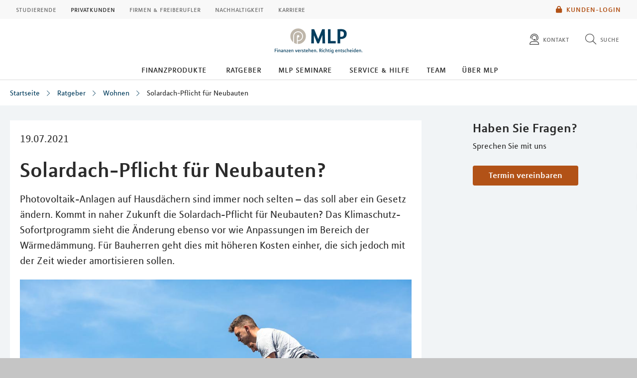

--- FILE ---
content_type: text/html; charset=UTF-8
request_url: https://mlp-giessen.de/lebenssituationen/wohnen/solardach-pflicht-fuer-neubauten/
body_size: 11490
content:
<!DOCTYPE html>
<html class="no-js" lang="de">
<head>
<meta http-equiv="Content-Type" content="text/html; charset=utf-8">
<meta http-equiv="Content-Language" content="de-DE">
<meta name="md_branch" content="false">
<title>Solardach-Pflicht für Neubauten</title>
<meta name="description" content="Photovoltaik-Anlagen auf Hausdächern sind immer noch selten – das soll aber ein Gesetz ändern. Für Bauherren geht dies mit höheren Kosten einher, die sich jedoch mit der Zeit wieder amortisieren sollen." />
<meta property="og:title" content="Solardach-Pflicht für Neubauten" />
<meta property="og:description" content="Photovoltaik-Anlagen auf Hausdächern sind immer noch selten – das soll aber ein Gesetz ändern. Für Bauherren geht dies mit höheren Kosten einher, die sich jedoch mit der Zeit wieder amortisieren sollen." />
<meta property="og:site_name" content="Solardach-Pflicht für Neubauten" />
<meta property="og:type" content="Ratgeber" />
<meta property="og:locale" content="de_DE" />
<meta name="og:image" content="https://mlp-giessen.de/redaktionsta/mlp/lebenssituationen/detailseiten/solardach-gettyimages-1206824700-sebastian-rothe-eyeem.jpg">
<meta name="twitter:image" content="https://mlp-giessen.de/redaktionsta/mlp/lebenssituationen/detailseiten/solardach-gettyimages-1206824700-sebastian-rothe-eyeem.jpg">
<meta property="og:site_name" content="solardach_pflicht_fuer_neubauten_1" />
<meta property="og:updated_time" content="2023-04-18T00:00:00Z" />
<meta property="fb:app_id" content="138687152927048" />
<meta name="twitter:card" content="Ratgeber"/>
<meta name="twitter:description" content="Photovoltaik-Anlagen auf Hausdächern sind immer noch selten – das soll aber ein Gesetz ändern. Für Bauherren geht dies mit höheren Kosten einher, die sich jedoch mit der Zeit wieder amortisieren sollen."/>
<meta name="twitter:title" content="Solardach-Pflicht für Neubauten"/>
<meta name="twitter:domain" content="mlp.de"/>
<meta name="robots" content="noodp, index, follow">
<meta name="viewport" content="width=device-width, initial-scale=1, maximum-scale=3">
<meta name="facebook-domain-verification" content="pyce4pb1iezn3fzllomkqirsfzdc44"/>
<meta name="location_title" content="Gießen">
<script
id="usercentrics-cmp"
src="https://web.cmp.usercentrics.eu/ui/loader.js"
data-settings-id="6S_2fLmHU"
async>
</script>
<meta data-privacy-proxy-server="https://privacy-proxy-server.usercentrics.eu">
<script type="application/javascript" src="https://privacy-proxy.usercentrics.eu/latest/uc-block.bundle.js"></script>
<script>
uc.blockElements({'hvWNhpF0T': '.eqs-group-aktienkurs' });
uc.blockElements({ 'BujegNfUEUP-0k': '#baufinanzierunginterhypag' });
uc.setServiceAlias({ 'hvWNhpF0T': 'wwOG5BK-F' });
uc.setServiceAlias({'ko1w5PpFl': 'BRdZkKXO' });
uc.setServiceAlias({'9V8bg4D63': 'vVP4FRNfhp67p4'});
uc.setServiceAlias({'H1Vl5NidjWX': 'RoLVgXAl9dACzi'});
uc.setServiceAlias({'BJ59EidsWQ': '2Zxtu62Tn-qhBA'});
uc.setServiceAlias({'HkocEodjb7': 'HJxOuA9lePBNa4'});
uc.setServiceAlias({'twMyStLkn': '9YFO2UlnPIIdv5'});
uc.setServiceAlias({'BJz7qNsdj-7': 'yLHqDy-gm9aND3'});
uc.setServiceAlias({'S1pcEj_jZX': 'uMdBr86SDZ5-Zv'})
</script>
<script>
uc.blockElements({'S1pcEj_jZX': '.google-map'});
</script>
<script>
uc.reloadOnOptIn('S1pcEj_jZX');
</script>
<script src="../../../../../layoutsta/js/libs/modernizrcustom.js"></script>
<link rel="stylesheet" type="text/css" href="../../../../../layoutsta/css/style.css" />
<link rel="canonical" href="https://mlp.de/lebenssituationen/wohnen/solardach-pflicht-fuer-neubauten/" />
<!-- Google Tag Manager -->
<script>(function(w,d,s,l,i){w[l]=w[l]||[];w[l].push({'gtm.start':
new Date().getTime(),event:'gtm.js'});var f=d.getElementsByTagName(s)[0],
j=d.createElement(s),dl=l!='dataLayer'?'&l='+l:'';j.async=true;j.src=
'https://www.googletagmanager.com/gtm.js?id='+i+dl;f.parentNode.insertBefore(j,f);
})(window,document,'script','dataLayer','GTM-M9S8NW');</script>
<!-- End Google Tag Manager -->
<link rel="apple-touch-icon" sizes="57x57" href="../../../../../layoutsta/img/favicons/apple-touch-icon-57x57.png">
<link rel="apple-touch-icon" sizes="60x60" href="../../../../../layoutsta/img/favicons/apple-touch-icon-60x60.png">
<link rel="apple-touch-icon" sizes="72x72" href="../../../../../layoutsta/img/favicons/apple-touch-icon-72x72.png">
<link rel="apple-touch-icon" sizes="76x76" href="../../../../../layoutsta/img/favicons/apple-touch-icon-76x76.png">
<link rel="apple-touch-icon" sizes="114x114" href="../../../../../layoutsta/img/favicons/apple-touch-icon-114x114.png">
<link rel="apple-touch-icon" sizes="120x120" href="../../../../../layoutsta/img/favicons/apple-touch-icon-120x120.png">
<link rel="apple-touch-icon" sizes="144x144" href="../../../../../layoutsta/img/favicons/apple-touch-icon-144x144.png">
<link rel="apple-touch-icon" sizes="152x152" href="../../../../../layoutsta/img/favicons/apple-touch-icon-152x152.png">
<link rel="apple-touch-icon" sizes="180x180" href="../../../../../layoutsta/img/favicons/apple-touch-icon-180x180.png">
<link rel="icon" type="image/png" href="../../../../../layoutsta/img/favicons/favicon-32x32.png" sizes="32x32">
<link rel="icon" type="image/png" href="../../../../../layoutsta/img/favicons/android-chrome-192x192.png" sizes="192x192">
<link rel="icon" type="image/png" href="../../../../../layoutsta/img/favicons/favicon-96x96.png" sizes="96x96">
<link rel="icon" type="image/png" href="../../../../../layoutsta/img/favicons/favicon-16x16.png" sizes="16x16">
<meta name="md_page_id" content="6d6c702d6769657373656e7c6c6562656e73736974756174696f6e656e7c776f686e656e7c736f6c6172646163682d70666c696368742d667565722d6e657562617574656e7c69">
<!-- -->
<!-- mlp-giessen|lebenssituationen|wohnen|solardach-pflicht-fuer-neubauten|i -->
<meta name="md_tags" content="Nachhaltigkeit">
<meta name="md_career" content="">
<meta name="md_certs" content="">
<meta name="md_picture" content="https://mlp-giessen.de/../redaktionsta/mlp/lebenssituationen/detailseiten/solardach-gettyimages-1206824700-sebastian-rothe-eyeem.jpg">
<meta name="md_picture_alt_text" content="Solardach-Pflicht für Neubauten?">
<meta name="md_headline" content="Solardach-Pflicht für Neubauten?">
<meta name="md_teaser" content="Photovoltaik-Anlagen auf Hausdächern sind immer noch selten – das soll aber ein Gesetz ändern. Für Bauherren geht dies mit höheren Kosten einher, die sich jedoch mit der Zeit wieder amortisieren sollen.">
<meta name="md_parent" content="root">
<meta name="md_targetgroup" content="">
<meta name="md_author" content="">
<meta name="md_date" content="2021-07-19T00:00:00Z">
<meta name="md_date_s" content="19.07.2021">
<meta name="md_domain" content="mlp.de">
<meta name="md_content_type" content="Ratgeber">
<meta name="md_sortfield" content="">
<meta name="md_scoring_wm" content="0">
<meta name="md_location" content="giessen">
<meta name="md_path" content="https://mlp-giessen.de/lebenssituationen/wohnen/solardach-pflicht-fuer-neubauten/">
</head>
<body class=" location" >
<!-- Google Tag Manager (noscript) -->
<noscript><iframe src="https://www.googletagmanager.com/ns.html?id=GTM-M9S8NW"
height="0" width="0" style="display:none;visibility:hidden"></iframe></noscript>
<!-- End Google Tag Manager (noscript) -->
<!--solroff: all-->
<div class="visuallyhidden">MLP</div>
<div id="mlp-wrapper" class="template-detail">
<div id="mlp-message"></div>
<div id="mlp-stage" class="fixed-head">
<!--solron: all-->
<header id="mlp-header" itemscope itemtype="http://schema.org/Organization">
<div id="mlp-sites">
<div id="mlp-sites-additional">
<a class="login-link" id="mlp-additional-link" href="https://mlp-giessen.de/service/financepilot/" >
<i class="fa-subset solid orange pr-2 md-medium md-va-middle va-top lock"></i>Kunden-Login
</a>
</div>
<ul id="mlp-sites-list" class="no-list horizontal clearfix">
<li><a target="_blank" href="https://mlp-financify.de/giessen/" class="external" >Studierende</a></li> <li><a href="https://mlp-giessen.de/" class="active internal" >Privatkunden</a></li> <li><a target="_blank" href="https://mlp.de/firmenkunden/" class="external" >Firmen & Freiberufler</a></li> <li><a target="_blank" href="https://mlp.de/nachhaltigkeit/" class="external" >Nachhaltigkeit</a></li> <li><a target="_blank" href="https://mlp-se.de/karriere/" class="external" >Karriere </a></li>
</ul>
<div id="mlp-sites-dropdown-wrapper" class="mlp-dropdown-wrapper">
<label id="mlp-sites-label" for="mlp-sites-dropdown" class="selected">Privatkunden</label>
<i class="fa-subset light large blue pl-1 angle-down"></i>
<select id="mlp-sites-dropdown" name="mlp-sites-dropdown" class="no-list horizontal clearfix">
<option value="https://mlp-financify.de/giessen/" >Studierende</option> <option selected="selected" value="https://mlp-giessen.de/" >Privatkunden</option> <option value="https://mlp.de/firmenkunden/" >Firmen & Freiberufler</option> <option value="https://mlp.de/nachhaltigkeit/" >Nachhaltigkeit</option> <option value="https://mlp-se.de/karriere/" >Karriere </option>
</select>
</div>
</div>
<div id="mlp-header-upper">
<div id="mlp-logo">
<a href="../../.." itemprop="url" onClick="dataLayer.push({'event':'link_click','category':'Link','action':'click','label':'click_mlp_logo'})" data-tracking_event="click_mlp_logo">
<style>
@media (max-width: 640px) {
#mlp-logo #logo-mobile {
display: block;
}
#mlp-logo #logo-desktop {
display: none;
}
}
@media (min-width: 641px) {
#mlp-logo #logo-desktop {
display: block;
}
#mlp-logo #logo-mobile {
display: none;
}
}
</style>
<img id="logo-desktop" itemprop="logo" src="../../../../../layoutsta/img/logo.png" alt="MLP Logo" width="131" height="36" />
<img id="logo-mobile" itemprop="logo" src="../../../../../layoutsta/img/logomobile.png" alt="MLP Logo" width="131" height="36" />
</a>
</div>
<div id="mlp-trigger-wrapper" class="clearfix">
<div id="mlp-trigger-inner">
<div id="mlp-trigger">
<ul class="no-list horizontal left new-nav-button-wrapper">
<li class="trigger-item">
<a id="mobile-nav-button" class="mobile-nav-menubutton" href="#mobile-nav" tabindex="-1">
<i id="mobile-nav-button-icon" class="fa-subset light large dark-grey pr-2 bars"></i>
<span>Menü</span>
</a>
</li>
</ul>
<ul class="no-list horizontal right">
<li class="trigger-item">
<a id="triggerHelp" class="mlp-trigger mlp-trigger--icon"
href="https://mlp-giessen.de/kontakt/"
>
<i class="fa-subset light large dark-grey pr-2 user-headset"></i>
<span class="label">Kontakt</span>
</a>
</li>
<li class="trigger-item">
<a id="triggerSearch" class="mlp-trigger mlp-trigger--icon">
<i class="fa-subset light large dark-grey pr-2 search"></i>
<span class="label">Suche</span>
</a>
<div class="trigger-options open-left">
<ul class="no-list vertical">
<li>
<a href="../../../suche/">
<span class="label">Diese Website durchsuchen</span>
</a>
</li>
<li><a href="https://mlp-giessen.de/beratersuche"
><span class="label">MLP Berater finden</span></a></li>
</ul>
</div>
</li>
</ul>
</div>
</div>
</div>
</div>
		<div id="desktop-nav-wrapper">
			<ul class="menu-items top-level-menu">
				<li class="expand-btn">
				<a tabindex="0" data-label="Finanzprodukte"class="menu-item top-level-link" data-suffix="0">
					Finanzprodukte
				</a>
				<div id="mega-submenu-0" class="mega-menu expandable" data-suffix="0">
					<div class="mega-menu-shadow-wrapper">
						<div class="mega-menu-content-container">
							<div class="content">
								<div id="first-mega-level-0" class="col">
									<section class="show">
										<ul class="mega-links has-submenus">
											<li class="mega-list-item">
                                                <a href="../../../finanzprodukte/" class="second-level-regular-link internal home-link" data-suffix="0" onclick="dataLayer.push({'event':'link_click','category':'Link','action':'click','label':'Navigation: Finanzprodukte'})" data-tracking_event="Navigation: Finanzprodukte>
                                                	<span class="line-clamp">Übersicht</span>
                                            	</a>
                                           	</li>
				<li class="mega-list-item">
					<a  class="first-mega-level-link has-mega-submenu internal" tabindex="0" data-suffix="0">
						<span class="line-clamp">Altersvorsorge</span>
					</a>
				<div class="mega-submenu hidden">
					<section>
						<ul class="mega-links has-submenus">
							<li class="mega-list-item">
		                        <a href="../../../finanzprodukte/altersvorsorge/" class="second-level-regular-link internal home-link" data-suffix="0" onclick="dataLayer.push({'event':'link_click','category':'Link','action':'click','label':'Navigation: Altersvorsorge'})" data-tracking_event="Navigation: Altersvorsorge>
		                        	<span class="line-clamp">Übersicht</span>
		                        </a>
	                        </li>
				<li class="mega-list-item">
					<a  class="second-level-regular-link internal" data-suffix="0" href="../../../finanzprodukte/altersvorsorge/riester-rente/" onclick="dataLayer.push({'event':'link_click','category':'Link','action':'click','label':'Navigation: Riester-Rente'})" data-tracking_event="Navigation: Riester-Rente">
						<span class="line-clamp">Riester-Rente</span>
					</a>
				</li>
				<li class="mega-list-item">
					<a  class="second-level-regular-link internal" data-suffix="0" href="../../../finanzprodukte/altersvorsorge/basisrente/" onclick="dataLayer.push({'event':'link_click','category':'Link','action':'click','label':'Navigation: Basisrente'})" data-tracking_event="Navigation: Basisrente">
						<span class="line-clamp">Basisrente</span>
					</a>
				</li>
				<li class="mega-list-item">
					<a  class="second-level-regular-link internal" data-suffix="0" href="../../../finanzprodukte/altersvorsorge/private-rentenversicherung/" onclick="dataLayer.push({'event':'link_click','category':'Link','action':'click','label':'Navigation: Private Rentenversicherung'})" data-tracking_event="Navigation: Private Rentenversicherung">
						<span class="line-clamp">Private Rentenversicherung</span>
					</a>
				</li>
				<li class="mega-list-item">
					<a  class="second-level-regular-link internal" data-suffix="0" href="../../../finanzprodukte/altersvorsorge/betriebliche-altersversorgung/" onclick="dataLayer.push({'event':'link_click','category':'Link','action':'click','label':'Navigation: Betriebliche Altersversorgung'})" data-tracking_event="Navigation: Betriebliche Altersversorgung">
						<span class="line-clamp">Betriebliche Altersversorgung</span>
					</a>
				</li>
				<li class="mega-list-item">
					<a target="_blank" class="second-level-regular-link external" data-suffix="0" href="https://mlp.de/nachhaltigkeit/nachhaltigkeit-in-der-beratung/nachhaltige-vorsorge/" onclick="dataLayer.push({'event':'link_click','category':'Link','action':'click','label':'Navigation: Nachhaltige Vorsorge'})" data-tracking_event="Navigation: Nachhaltige Vorsorge">
						<span class="line-clamp">Nachhaltige Vorsorge</span>
					</a>
				</li>
						</ul>
					</section>
				</div>
				</li>
				<li class="mega-list-item">
					<a  class="first-mega-level-link has-mega-submenu internal" tabindex="0" data-suffix="0">
						<span class="line-clamp">Finanzierung</span>
					</a>
				<div class="mega-submenu hidden">
					<section>
						<ul class="mega-links has-submenus">
							<li class="mega-list-item">
		                        <a href="../../../finanzprodukte/finanzierung/" class="second-level-regular-link internal home-link" data-suffix="0" onclick="dataLayer.push({'event':'link_click','category':'Link','action':'click','label':'Navigation: Finanzierung'})" data-tracking_event="Navigation: Finanzierung>
		                        	<span class="line-clamp">Übersicht</span>
		                        </a>
	                        </li>
				<li class="mega-list-item">
					<a  class="second-mega-level-link has-mega-submenu internal" tabindex="0" data-suffix="0">
						<span class="line-clamp">Immobilienfinanzierung</span>
					</a>
				<div class="mega-submenu hidden">
					<section>
						<ul class="mega-links">
							<li class="mega-list-item">
		                        <a href="../../../finanzprodukte/finanzierung/immobilienfinanzierung/" class="second-level-regular-link internal home-link" data-suffix="0" onclick="dataLayer.push({'event':'link_click','category':'Link','action':'click','label':'Navigation: Immobilienfinanzierung'})" data-tracking_event="Navigation: Immobilienfinanzierung>
		                        	<span class="line-clamp">Übersicht</span>
		                        </a>
	                        </li>
				<li class="mega-list-item">
					<a  class="third-level-regular-link internal" data-suffix="0" href="../../../finanzprodukte/finanzierung/immobilienfinanzierung/bausparen/" onclick="dataLayer.push({'event':'link_click','category':'Link','action':'click','label':'Navigation: Bausparen'})" data-tracking_event="Navigation: Bausparen">
						<span class="line-clamp">Bausparen</span>
					</a>
				</li>
				<li class="mega-list-item">
					<a  class="third-level-regular-link internal" data-suffix="0" href="../../../finanzprodukte/finanzierung/immobilienfinanzierung/anschlussfinanzierung/" onclick="dataLayer.push({'event':'link_click','category':'Link','action':'click','label':'Navigation: Anschlussfinanzierung'})" data-tracking_event="Navigation: Anschlussfinanzierung">
						<span class="line-clamp">Anschlussfinanzierung</span>
					</a>
				</li>
				<li class="mega-list-item">
					<a  class="third-level-regular-link internal" data-suffix="0" href="../../../finanzprodukte/finanzierung/immobilienfinanzierung/modernisierung/" onclick="dataLayer.push({'event':'link_click','category':'Link','action':'click','label':'Navigation: Modernisierung'})" data-tracking_event="Navigation: Modernisierung">
						<span class="line-clamp">Modernisierung</span>
					</a>
				</li>
				<li class="mega-list-item">
					<a  class="third-level-regular-link internal" data-suffix="0" href="../../../finanzprodukte/finanzierung/immobilienfinanzierung/faqs/" onclick="dataLayer.push({'event':'link_click','category':'Link','action':'click','label':'Navigation: FAQs'})" data-tracking_event="Navigation: FAQs">
						<span class="line-clamp">FAQs</span>
					</a>
				</li>
						</ul>
					</section>
				</div>
				</li>
				<li class="mega-list-item">
					<a  class="second-level-regular-link internal" data-suffix="0" href="../../../finanzprodukte/finanzierung/leasing/" onclick="dataLayer.push({'event':'link_click','category':'Link','action':'click','label':'Navigation: Leasing'})" data-tracking_event="Navigation: Leasing">
						<span class="line-clamp">Leasing</span>
					</a>
				</li>
				<li class="mega-list-item">
					<a  class="second-level-regular-link internal" data-suffix="0" href="../../../finanzprodukte/finanzierung/praxisfinanzierung/" onclick="dataLayer.push({'event':'link_click','category':'Link','action':'click','label':'Navigation: Praxisfinanzierung'})" data-tracking_event="Navigation: Praxisfinanzierung">
						<span class="line-clamp">Praxisfinanzierung</span>
					</a>
				</li>
				<li class="mega-list-item">
					<a  class="second-level-regular-link internal" data-suffix="0" href="../../../finanzprodukte/finanzierung/ratenkredite/" onclick="dataLayer.push({'event':'link_click','category':'Link','action':'click','label':'Navigation: Ratenkredite'})" data-tracking_event="Navigation: Ratenkredite">
						<span class="line-clamp">Ratenkredite</span>
					</a>
				</li>
				<li class="mega-list-item">
					<a target="_blank" class="second-level-regular-link external" data-suffix="0" href="https://mlp.de/nachhaltigkeit/nachhaltigkeit-in-der-beratung/nachhaltige-finanzierung/" onclick="dataLayer.push({'event':'link_click','category':'Link','action':'click','label':'Navigation: Nachhaltige Finanzierung'})" data-tracking_event="Navigation: Nachhaltige Finanzierung">
						<span class="line-clamp">Nachhaltige Finanzierung</span>
					</a>
				</li>
						</ul>
					</section>
				</div>
				</li>
				<li class="mega-list-item">
					<a  class="first-mega-level-link has-mega-submenu internal" tabindex="0" data-suffix="0">
						<span class="line-clamp">Versicherung</span>
					</a>
				<div class="mega-submenu hidden">
					<section>
						<ul class="mega-links has-submenus">
							<li class="mega-list-item">
		                        <a href="../../../finanzprodukte/versicherung/" class="second-level-regular-link internal home-link" data-suffix="0" onclick="dataLayer.push({'event':'link_click','category':'Link','action':'click','label':'Navigation: Versicherung'})" data-tracking_event="Navigation: Versicherung>
		                        	<span class="line-clamp">Übersicht</span>
		                        </a>
	                        </li>
				<li class="mega-list-item">
					<a  class="second-level-regular-link internal" data-suffix="0" href="../../../finanzprodukte/versicherung/kfz-versicherung/" onclick="dataLayer.push({'event':'link_click','category':'Link','action':'click','label':'Navigation: Kfz-Versicherung'})" data-tracking_event="Navigation: Kfz-Versicherung">
						<span class="line-clamp">Kfz-Versicherung</span>
					</a>
				</li>
				<li class="mega-list-item">
					<a  class="second-level-regular-link internal" data-suffix="0" href="../../../finanzprodukte/versicherung/rechtsschutzversicherung/" onclick="dataLayer.push({'event':'link_click','category':'Link','action':'click','label':'Navigation: Rechtsschutzversicherung'})" data-tracking_event="Navigation: Rechtsschutzversicherung">
						<span class="line-clamp">Rechtsschutzversicherung</span>
					</a>
				</li>
				<li class="mega-list-item">
					<a  class="second-mega-level-link has-mega-submenu internal" tabindex="0" data-suffix="0">
						<span class="line-clamp">Einkommensschutz</span>
					</a>
				<div class="mega-submenu hidden">
					<section>
						<ul class="mega-links">
							<li class="mega-list-item">
		                        <a href="../../../finanzprodukte/versicherung/einkommensschutz/" class="second-level-regular-link internal home-link" data-suffix="0" onclick="dataLayer.push({'event':'link_click','category':'Link','action':'click','label':'Navigation: Einkommensschutz'})" data-tracking_event="Navigation: Einkommensschutz>
		                        	<span class="line-clamp">Übersicht</span>
		                        </a>
	                        </li>
				<li class="mega-list-item">
					<a  class="third-level-regular-link internal" data-suffix="0" href="../../../finanzprodukte/versicherung/einkommensschutz/berufsunfaehigkeitsversicherung/" onclick="dataLayer.push({'event':'link_click','category':'Link','action':'click','label':'Navigation: Berufsunfähigkeitsversicherung'})" data-tracking_event="Navigation: Berufsunfähigkeitsversicherung">
						<span class="line-clamp">Berufsunfähigkeitsversicherung</span>
					</a>
				</li>
				<li class="mega-list-item">
					<a  class="third-level-regular-link internal" data-suffix="0" href="../../../finanzprodukte/versicherung/einkommensschutz/pflegeversicherung/" onclick="dataLayer.push({'event':'link_click','category':'Link','action':'click','label':'Navigation: Pflegeversicherung'})" data-tracking_event="Navigation: Pflegeversicherung">
						<span class="line-clamp">Pflegeversicherung</span>
					</a>
				</li>
				<li class="mega-list-item">
					<a  class="third-level-regular-link internal" data-suffix="0" href="../../../finanzprodukte/versicherung/einkommensschutz/unfallversicherung/" onclick="dataLayer.push({'event':'link_click','category':'Link','action':'click','label':'Navigation: Unfallversicherung'})" data-tracking_event="Navigation: Unfallversicherung">
						<span class="line-clamp">Unfallversicherung</span>
					</a>
				</li>
						</ul>
					</section>
				</div>
				</li>
				<li class="mega-list-item">
					<a  class="second-mega-level-link has-mega-submenu internal" tabindex="0" data-suffix="0">
						<span class="line-clamp">Krankenversicherung</span>
					</a>
				<div class="mega-submenu hidden">
					<section>
						<ul class="mega-links">
							<li class="mega-list-item">
		                        <a href="../../../finanzprodukte/versicherung/krankenversicherung/" class="second-level-regular-link internal home-link" data-suffix="0" onclick="dataLayer.push({'event':'link_click','category':'Link','action':'click','label':'Navigation: Krankenversicherung'})" data-tracking_event="Navigation: Krankenversicherung>
		                        	<span class="line-clamp">Übersicht</span>
		                        </a>
	                        </li>
				<li class="mega-list-item">
					<a  class="third-level-regular-link internal" data-suffix="0" href="../../../finanzprodukte/versicherung/krankenversicherung/auslandskrankenversicherung/" onclick="dataLayer.push({'event':'link_click','category':'Link','action':'click','label':'Navigation: Auslandskrankenversicherung'})" data-tracking_event="Navigation: Auslandskrankenversicherung">
						<span class="line-clamp">Auslandskrankenversicherung</span>
					</a>
				</li>
				<li class="mega-list-item">
					<a  class="third-level-regular-link internal" data-suffix="0" href="../../../finanzprodukte/versicherung/krankenversicherung/krankenzusatzversicherung/" onclick="dataLayer.push({'event':'link_click','category':'Link','action':'click','label':'Navigation: Krankenzusatzversicherung'})" data-tracking_event="Navigation: Krankenzusatzversicherung">
						<span class="line-clamp">Krankenzusatzversicherung</span>
					</a>
				</li>
				<li class="mega-list-item">
					<a  class="third-level-regular-link internal" data-suffix="0" href="../../../finanzprodukte/versicherung/krankenversicherung/gesetzliche-krankenversicherung/" onclick="dataLayer.push({'event':'link_click','category':'Link','action':'click','label':'Navigation: Gesetzliche Krankenversicherung'})" data-tracking_event="Navigation: Gesetzliche Krankenversicherung">
						<span class="line-clamp">Gesetzliche Krankenversicherung</span>
					</a>
				</li>
				<li class="mega-list-item">
					<a  class="third-level-regular-link internal" data-suffix="0" href="../../../finanzprodukte/versicherung/krankenversicherung/optionstarif/" onclick="dataLayer.push({'event':'link_click','category':'Link','action':'click','label':'Navigation: Optionstarif'})" data-tracking_event="Navigation: Optionstarif">
						<span class="line-clamp">Optionstarif</span>
					</a>
				</li>
				<li class="mega-list-item">
					<a  class="third-level-regular-link internal" data-suffix="0" href="../../../finanzprodukte/versicherung/krankenversicherung/private-krankenversicherung/" onclick="dataLayer.push({'event':'link_click','category':'Link','action':'click','label':'Navigation: Private Krankenversicherung'})" data-tracking_event="Navigation: Private Krankenversicherung">
						<span class="line-clamp">Private Krankenversicherung</span>
					</a>
				</li>
				<li class="mega-list-item">
					<a target="_blank" class="third-level-regular-link external" data-suffix="0" href="https://mlp.de/nachhaltigkeit/nachhaltigkeit-in-der-beratung/nachhaltige-krankenversicherung/" onclick="dataLayer.push({'event':'link_click','category':'Link','action':'click','label':'Navigation: Nachhaltige Krankenversicherung'})" data-tracking_event="Navigation: Nachhaltige Krankenversicherung">
						<span class="line-clamp">Nachhaltige Krankenversicherung</span>
					</a>
				</li>
						</ul>
					</section>
				</div>
				</li>
				<li class="mega-list-item">
					<a  class="second-mega-level-link has-mega-submenu internal" tabindex="0" data-suffix="0">
						<span class="line-clamp">Haftpflichtversicherung</span>
					</a>
				<div class="mega-submenu hidden">
					<section>
						<ul class="mega-links">
							<li class="mega-list-item">
		                        <a href="../../../finanzprodukte/versicherung/haftpflichtversicherung/" class="second-level-regular-link internal home-link" data-suffix="0" onclick="dataLayer.push({'event':'link_click','category':'Link','action':'click','label':'Navigation: Haftpflichtversicherung'})" data-tracking_event="Navigation: Haftpflichtversicherung>
		                        	<span class="line-clamp">Übersicht</span>
		                        </a>
	                        </li>
				<li class="mega-list-item">
					<a  class="third-level-regular-link internal" data-suffix="0" href="../../../finanzprodukte/versicherung/haftpflichtversicherung/private-haftpflichtversicherung/" onclick="dataLayer.push({'event':'link_click','category':'Link','action':'click','label':'Navigation: Private Haftpflichtversicherung'})" data-tracking_event="Navigation: Private Haftpflichtversicherung">
						<span class="line-clamp">Private Haftpflichtversicherung</span>
					</a>
				</li>
				<li class="mega-list-item">
					<a  class="third-level-regular-link internal" data-suffix="0" href="../../../finanzprodukte/versicherung/haftpflichtversicherung/arzthaftpflichtversicherung/" onclick="dataLayer.push({'event':'link_click','category':'Link','action':'click','label':'Navigation: Arzthaftpflichtversicherung'})" data-tracking_event="Navigation: Arzthaftpflichtversicherung">
						<span class="line-clamp">Arzthaftpflichtversicherung</span>
					</a>
				</li>
						</ul>
					</section>
				</div>
				</li>
				<li class="mega-list-item">
					<a  class="second-mega-level-link has-mega-submenu internal" tabindex="0" data-suffix="0">
						<span class="line-clamp">Eigentum &amp; Wohnung</span>
					</a>
				<div class="mega-submenu hidden">
					<section>
						<ul class="mega-links">
							<li class="mega-list-item">
		                        <a href="../../../finanzprodukte/versicherung/eigentum-wohnung/" class="second-level-regular-link internal home-link" data-suffix="0" onclick="dataLayer.push({'event':'link_click','category':'Link','action':'click','label':'Navigation: Eigentum & Wohnung'})" data-tracking_event="Navigation: Eigentum & Wohnung>
		                        	<span class="line-clamp">Übersicht</span>
		                        </a>
	                        </li>
				<li class="mega-list-item">
					<a  class="third-level-regular-link internal" data-suffix="0" href="../../../finanzprodukte/versicherung/eigentum-wohnung/versicherungen-rund-ums-bauen/" onclick="dataLayer.push({'event':'link_click','category':'Link','action':'click','label':'Navigation: Versicherungen rund ums Bauen'})" data-tracking_event="Navigation: Versicherungen rund ums Bauen">
						<span class="line-clamp">Versicherungen rund ums Bauen</span>
					</a>
				</li>
				<li class="mega-list-item">
					<a  class="third-level-regular-link internal" data-suffix="0" href="../../../finanzprodukte/versicherung/eigentum-wohnung/wohngebaeudeversicherung/" onclick="dataLayer.push({'event':'link_click','category':'Link','action':'click','label':'Navigation: Wohngebäudeversicherung'})" data-tracking_event="Navigation: Wohngebäudeversicherung">
						<span class="line-clamp">Wohngebäudeversicherung</span>
					</a>
				</li>
				<li class="mega-list-item">
					<a  class="third-level-regular-link internal" data-suffix="0" href="../../../finanzprodukte/versicherung/eigentum-wohnung/hausratversicherung/" onclick="dataLayer.push({'event':'link_click','category':'Link','action':'click','label':'Navigation: Hausratversicherung'})" data-tracking_event="Navigation: Hausratversicherung">
						<span class="line-clamp">Hausratversicherung</span>
					</a>
				</li>
						</ul>
					</section>
				</div>
				</li>
				<li class="mega-list-item">
					<a target="_blank" class="second-level-regular-link external" data-suffix="0" href="https://mlp.de/nachhaltigkeit/nachhaltigkeit-in-der-beratung/nachhaltige-sachversicherung/" onclick="dataLayer.push({'event':'link_click','category':'Link','action':'click','label':'Navigation: Nachhaltige Sachversicherung'})" data-tracking_event="Navigation: Nachhaltige Sachversicherung">
						<span class="line-clamp">Nachhaltige Sachversicherung</span>
					</a>
				</li>
						</ul>
					</section>
				</div>
				</li>
				<li class="mega-list-item">
					<a  class="first-mega-level-link has-mega-submenu internal" tabindex="0" data-suffix="0">
						<span class="line-clamp">Konto und Karte</span>
					</a>
				<div class="mega-submenu hidden">
					<section>
						<ul class="mega-links has-submenus">
							<li class="mega-list-item">
		                        <a href="../../../finanzprodukte/konto-und-karte/" class="second-level-regular-link internal home-link" data-suffix="0" onclick="dataLayer.push({'event':'link_click','category':'Link','action':'click','label':'Navigation: Konto und Karte'})" data-tracking_event="Navigation: Konto und Karte>
		                        	<span class="line-clamp">Übersicht</span>
		                        </a>
	                        </li>
				<li class="mega-list-item">
					<a  class="second-level-regular-link internal" data-suffix="0" href="../../../finanzprodukte/konto-und-karte/mlp-tagesgeldkonto/" onclick="dataLayer.push({'event':'link_click','category':'Link','action':'click','label':'Navigation: MLP Tagesgeldkonto'})" data-tracking_event="Navigation: MLP Tagesgeldkonto">
						<span class="line-clamp">MLP Tagesgeldkonto</span>
					</a>
				</li>
				<li class="mega-list-item">
					<a  class="second-level-regular-link internal" data-suffix="0" href="../../../finanzprodukte/konto-und-karte/mlp-komfortkonto/" onclick="dataLayer.push({'event':'link_click','category':'Link','action':'click','label':'Navigation: MLP KomfortKonto'})" data-tracking_event="Navigation: MLP KomfortKonto">
						<span class="line-clamp">MLP KomfortKonto</span>
					</a>
				</li>
				<li class="mega-list-item">
					<a  class="second-level-regular-link internal" data-suffix="0" href="../../../finanzprodukte/konto-und-karte/mlp-premiumkonto/" onclick="dataLayer.push({'event':'link_click','category':'Link','action':'click','label':'Navigation: MLP PremiumKonto'})" data-tracking_event="Navigation: MLP PremiumKonto">
						<span class="line-clamp">MLP PremiumKonto</span>
					</a>
				</li>
				<li class="mega-list-item">
					<a  class="second-level-regular-link internal" data-suffix="0" href="../../../finanzprodukte/konto-und-karte/mlp-mastercard/" onclick="dataLayer.push({'event':'link_click','category':'Link','action':'click','label':'Navigation: MLP Mastercard'})" data-tracking_event="Navigation: MLP Mastercard">
						<span class="line-clamp">MLP Mastercard</span>
					</a>
				</li>
				<li class="mega-list-item">
					<a  class="second-level-regular-link internal" data-suffix="0" href="../../../finanzprodukte/konto-und-karte/mlp-mastercard-platinum/" onclick="dataLayer.push({'event':'link_click','category':'Link','action':'click','label':'Navigation: MLP Mastercard Platinum'})" data-tracking_event="Navigation: MLP Mastercard Platinum">
						<span class="line-clamp">MLP Mastercard Platinum</span>
					</a>
				</li>
				<li class="mega-list-item">
					<a  class="second-level-regular-link internal" data-suffix="0" href="../../../finanzprodukte/konto-und-karte/mlp-festgeldkonto/" onclick="dataLayer.push({'event':'link_click','category':'Link','action':'click','label':'Navigation: MLP Festgeldkonto'})" data-tracking_event="Navigation: MLP Festgeldkonto">
						<span class="line-clamp">MLP Festgeldkonto</span>
					</a>
				</li>
						</ul>
					</section>
				</div>
				</li>
				<li class="mega-list-item">
					<a  class="first-mega-level-link has-mega-submenu internal" tabindex="0" data-suffix="0">
						<span class="line-clamp">Vermögensmanagement</span>
					</a>
				<div class="mega-submenu hidden">
					<section>
						<ul class="mega-links has-submenus">
							<li class="mega-list-item">
		                        <a href="../../../finanzprodukte/vermoegensmanagement/" class="second-level-regular-link internal home-link" data-suffix="0" onclick="dataLayer.push({'event':'link_click','category':'Link','action':'click','label':'Navigation: Vermögensmanagement'})" data-tracking_event="Navigation: Vermögensmanagement>
		                        	<span class="line-clamp">Übersicht</span>
		                        </a>
	                        </li>
				<li class="mega-list-item">
					<a  class="second-level-regular-link internal" data-suffix="0" href="../../../finanzprodukte/vermoegensmanagement/mlp-vermoegensmanagement/" onclick="dataLayer.push({'event':'link_click','category':'Link','action':'click','label':'Navigation: MLP Vermögensmanagement'})" data-tracking_event="Navigation: MLP Vermögensmanagement">
						<span class="line-clamp">MLP Vermögensmanagement</span>
					</a>
				</li>
				<li class="mega-list-item">
					<a  class="second-level-regular-link internal" data-suffix="0" href="../../../finanzprodukte/vermoegensmanagement/mlp-online-wertpapierdepot/" onclick="dataLayer.push({'event':'link_click','category':'Link','action':'click','label':'Navigation: MLP Online-Wertpapierdepot'})" data-tracking_event="Navigation: MLP Online-Wertpapierdepot">
						<span class="line-clamp">MLP Online-Wertpapierdepot</span>
					</a>
				</li>
				<li class="mega-list-item">
					<a  class="second-level-regular-link internal" data-suffix="0" href="../../../finanzprodukte/vermoegensmanagement/grosse-vermoegen/" onclick="dataLayer.push({'event':'link_click','category':'Link','action':'click','label':'Navigation: Große Vermögen'})" data-tracking_event="Navigation: Große Vermögen">
						<span class="line-clamp">Große Vermögen</span>
					</a>
				</li>
				<li class="mega-list-item">
					<a  class="second-level-regular-link internal" data-suffix="0" href="../../../finanzprodukte/vermoegensmanagement/kindervorsorgemanagement/" onclick="dataLayer.push({'event':'link_click','category':'Link','action':'click','label':'Navigation: Kindervorsorgemanagement'})" data-tracking_event="Navigation: Kindervorsorgemanagement">
						<span class="line-clamp">Kindervorsorgemanagement</span>
					</a>
				</li>
				<li class="mega-list-item">
					<a target="_blank" class="second-level-regular-link external" data-suffix="0" href="https://mlp.de/nachhaltigkeit/nachhaltigkeit-in-der-beratung/nachhaltiges-vermoegensmanagement/" onclick="dataLayer.push({'event':'link_click','category':'Link','action':'click','label':'Navigation: Nachhaltiges Vermögensmanagement'})" data-tracking_event="Navigation: Nachhaltiges Vermögensmanagement">
						<span class="line-clamp">Nachhaltiges Vermögensmanagement</span>
					</a>
				</li>
				<li class="mega-list-item">
					<a  class="second-level-regular-link internal" data-suffix="0" href="../../../finanzprodukte/vermoegensmanagement/vermoegensaufbau/" onclick="dataLayer.push({'event':'link_click','category':'Link','action':'click','label':'Navigation: Vermögensaufbau'})" data-tracking_event="Navigation: Vermögensaufbau">
						<span class="line-clamp">Vermögensaufbau</span>
					</a>
				</li>
						</ul>
					</section>
				</div>
				</li>
				<li class="mega-list-item">
					<a  class="first-mega-level-link has-mega-submenu internal" tabindex="0" data-suffix="0">
						<span class="line-clamp">Immobilien als Kapitalanlage</span>
					</a>
				<div class="mega-submenu hidden">
					<section>
						<ul class="mega-links has-submenus">
							<li class="mega-list-item">
		                        <a href="../../../finanzprodukte/immobilien-zur-kapitalanlage/" class="second-level-regular-link internal home-link" data-suffix="0" onclick="dataLayer.push({'event':'link_click','category':'Link','action':'click','label':'Navigation: Immobilien als Kapitalanlage'})" data-tracking_event="Navigation: Immobilien als Kapitalanlage>
		                        	<span class="line-clamp">Übersicht</span>
		                        </a>
	                        </li>
				<li class="mega-list-item">
					<a  class="second-level-regular-link internal" data-suffix="0" href="../../../finanzprodukte/immobilien-zur-kapitalanlage/neubauimmobilien/" onclick="dataLayer.push({'event':'link_click','category':'Link','action':'click','label':'Navigation: Neubauimmobilien'})" data-tracking_event="Navigation: Neubauimmobilien">
						<span class="line-clamp">Neubauimmobilien</span>
					</a>
				</li>
				<li class="mega-list-item">
					<a  class="second-level-regular-link internal" data-suffix="0" href="../../../finanzprodukte/immobilien-zur-kapitalanlage/bestandsimmobilien/" onclick="dataLayer.push({'event':'link_click','category':'Link','action':'click','label':'Navigation: Bestandsimmobilien'})" data-tracking_event="Navigation: Bestandsimmobilien">
						<span class="line-clamp">Bestandsimmobilien</span>
					</a>
				</li>
				<li class="mega-list-item">
					<a  class="second-level-regular-link internal" data-suffix="0" href="../../../finanzprodukte/immobilien-zur-kapitalanlage/mikroapartments/" onclick="dataLayer.push({'event':'link_click','category':'Link','action':'click','label':'Navigation: Mikroapartments'})" data-tracking_event="Navigation: Mikroapartments">
						<span class="line-clamp">Mikroapartments</span>
					</a>
				</li>
				<li class="mega-list-item">
					<a  class="second-level-regular-link internal" data-suffix="0" href="../../../finanzprodukte/immobilien-zur-kapitalanlage/pflegeapartments/" onclick="dataLayer.push({'event':'link_click','category':'Link','action':'click','label':'Navigation: Pflegeapartments'})" data-tracking_event="Navigation: Pflegeapartments">
						<span class="line-clamp">Pflegeapartments</span>
					</a>
				</li>
				<li class="mega-list-item">
					<a  class="second-level-regular-link internal" data-suffix="0" href="../../../finanzprodukte/immobilien-zur-kapitalanlage/denkmalimmobilie/" onclick="dataLayer.push({'event':'link_click','category':'Link','action':'click','label':'Navigation: Denkmalimmobilie'})" data-tracking_event="Navigation: Denkmalimmobilie">
						<span class="line-clamp">Denkmalimmobilie</span>
					</a>
				</li>
				<li class="mega-list-item">
					<a  class="second-level-regular-link internal" data-suffix="0" href="../../../finanzprodukte/immobilien-zur-kapitalanlage/globalimmobilien/" onclick="dataLayer.push({'event':'link_click','category':'Link','action':'click','label':'Navigation: Globalimmobilien'})" data-tracking_event="Navigation: Globalimmobilien">
						<span class="line-clamp">Globalimmobilien</span>
					</a>
				</li>
				<li class="mega-list-item">
					<a target="_blank" class="second-level-regular-link external" data-suffix="0" href="https://mlp.de/nachhaltigkeit/nachhaltigkeit-in-der-beratung/nachhaltige-immobilien/" onclick="dataLayer.push({'event':'link_click','category':'Link','action':'click','label':'Navigation: Nachhaltige Immobilien'})" data-tracking_event="Navigation: Nachhaltige Immobilien">
						<span class="line-clamp">Nachhaltige Immobilien</span>
					</a>
				</li>
						</ul>
					</section>
				</div>
				</li>
										</ul>
									</section>
								</div>
<div>
	<div id="first-level-content-0" class="first-level-content h-100">
	</div>
	<div id="next-mega-levels-0" class="content next-mega-levels h-100 hidden">
		<div id="second-mega-level-0" class="col mid-column"></div>
		<div id="third-mega-level-0" class="col right-column"></div>
	</div>
</div>
							</div>
						</div>
					</div>
				</div>
				</li>
				<li class="expand-btn">
				<a tabindex="0" data-label="Ratgeber" class="menu-item top-level-link current-page" data-suffix="1" >
					Ratgeber
				</a>
				<div id="mega-submenu-1" class="mega-menu expandable" data-suffix="1">
					<div class="mega-menu-shadow-wrapper">
						<div class="mega-menu-content-container">
							<div class="content">
								<div id="first-mega-level-1" class="col">
									<section class="show">
										<ul class="mega-links has-submenus">
											<li class="mega-list-item">
                                                <a href="../.." class="second-level-regular-link internal home-link" data-suffix="1" onclick="dataLayer.push({'event':'link_click','category':'Link','action':'click','label':'Navigation: Ratgeber'})" data-tracking_event="Navigation: Ratgeber>
                                                	<span class="line-clamp">Übersicht</span>
                                            	</a>
                                           	</li>
				<li class="mega-list-item">
					<a class="first-level-regular-link current-page" data-suffix="1" href="../" onclick="dataLayer.push({'event':'link_click','category':'Link','action':'click','label':'Navigation: Wohnen'})" data-tracking_event="Navigation: Wohnen">
						<span class="line-clamp">Wohnen</span>
					</a>
				</li>
				<li class="mega-list-item">
					<a  class="first-level-regular-link internal" data-suffix="1" href="../../beruf/" onclick="dataLayer.push({'event':'link_click','category':'Link','action':'click','label':'Navigation: Beruf'})" data-tracking_event="Navigation: Beruf">
						<span class="line-clamp">Beruf</span>
					</a>
				</li>
				<li class="mega-list-item">
					<a  class="first-level-regular-link internal" data-suffix="1" href="../../privatleben-und-familie/" onclick="dataLayer.push({'event':'link_click','category':'Link','action':'click','label':'Navigation: Privatleben und Familie'})" data-tracking_event="Navigation: Privatleben und Familie">
						<span class="line-clamp">Privatleben und Familie</span>
					</a>
				</li>
				<li class="mega-list-item">
					<a  class="first-level-regular-link internal" data-suffix="1" href="../../freizeit/" onclick="dataLayer.push({'event':'link_click','category':'Link','action':'click','label':'Navigation: Freizeit'})" data-tracking_event="Navigation: Freizeit">
						<span class="line-clamp">Freizeit</span>
					</a>
				</li>
										</ul>
									</section>
								</div>
<div>
	<div id="first-level-content-1" class="first-level-content h-100">
	</div>
	<div id="next-mega-levels-1" class="content next-mega-levels h-100 hidden">
		<div id="second-mega-level-1" class="col mid-column"></div>
		<div id="third-mega-level-1" class="col right-column"></div>
	</div>
</div>
							</div>
						</div>
					</div>
				</div>
				</li>
				<li class="expand-btn">
				<a href="../../../mlp-seminare/" class="menu-item top-level-link" data-suffix="2" onclick="dataLayer.push({'event':'link_click','category':'Link','action':'click','label':'Navigation: MLP Seminare'})" data-tracking_event="Navigation: MLP Seminare">
					MLP Seminare
				</a>
				</li>
				<li class="expand-btn">
				<a tabindex="0" data-label="Service &amp; Hilfe"class="menu-item top-level-link" data-suffix="3">
					Service &amp; Hilfe
				</a>
				<div id="mega-submenu-3" class="mega-menu expandable" data-suffix="3">
					<div class="mega-menu-shadow-wrapper">
						<div class="mega-menu-content-container">
							<div class="content">
								<div id="first-mega-level-3" class="col">
									<section class="show">
										<ul class="mega-links has-submenus">
											<li class="mega-list-item">
                                                <a href="../../../service/" class="second-level-regular-link internal home-link" data-suffix="3" onclick="dataLayer.push({'event':'link_click','category':'Link','action':'click','label':'Navigation: Service & Hilfe'})" data-tracking_event="Navigation: Service & Hilfe>
                                                	<span class="line-clamp">Übersicht</span>
                                            	</a>
                                           	</li>
				<li class="mega-list-item">
					<a  class="first-level-regular-link internal" data-suffix="3" href="../../../service/formularcenter/" onclick="dataLayer.push({'event':'link_click','category':'Link','action':'click','label':'Navigation: Formularcenter'})" data-tracking_event="Navigation: Formularcenter">
						<span class="line-clamp">Formularcenter</span>
					</a>
				</li>
				<li class="mega-list-item">
					<a  class="first-mega-level-link has-mega-submenu internal" tabindex="0" data-suffix="3">
						<span class="line-clamp">Häufige Fragen</span>
					</a>
				<div class="mega-submenu hidden">
					<section>
						<ul class="mega-links has-submenus">
							<li class="mega-list-item">
		                        <a href="../../../service/haeufige-fragen/" class="second-level-regular-link internal home-link" data-suffix="3" onclick="dataLayer.push({'event':'link_click','category':'Link','action':'click','label':'Navigation: Häufige Fragen'})" data-tracking_event="Navigation: Häufige Fragen>
		                        	<span class="line-clamp">Übersicht</span>
		                        </a>
	                        </li>
				<li class="mega-list-item">
					<a  class="second-level-regular-link internal" data-suffix="3" href="../../../service/haeufige-fragen/mlp-girokonten/" onclick="dataLayer.push({'event':'link_click','category':'Link','action':'click','label':'Navigation: MLP Girokonten'})" data-tracking_event="Navigation: MLP Girokonten">
						<span class="line-clamp">MLP Girokonten</span>
					</a>
				</li>
				<li class="mega-list-item">
					<a  class="second-level-regular-link internal" data-suffix="3" href="../../../service/haeufige-fragen/mlp-tagesgeldkonto/" onclick="dataLayer.push({'event':'link_click','category':'Link','action':'click','label':'Navigation: MLP Tagesgeldkonto'})" data-tracking_event="Navigation: MLP Tagesgeldkonto">
						<span class="line-clamp">MLP Tagesgeldkonto</span>
					</a>
				</li>
				<li class="mega-list-item">
					<a  class="second-level-regular-link internal" data-suffix="3" href="../../../service/haeufige-fragen/mlp-kreditkarten/" onclick="dataLayer.push({'event':'link_click','category':'Link','action':'click','label':'Navigation: MLP Kreditkarten'})" data-tracking_event="Navigation: MLP Kreditkarten">
						<span class="line-clamp">MLP Kreditkarten</span>
					</a>
				</li>
				<li class="mega-list-item">
					<a  class="second-level-regular-link internal" data-suffix="3" href="../../../service/haeufige-fragen/geldanlagekonzepte/" onclick="dataLayer.push({'event':'link_click','category':'Link','action':'click','label':'Navigation: Geldanlagekonzepte'})" data-tracking_event="Navigation: Geldanlagekonzepte">
						<span class="line-clamp">Geldanlagekonzepte</span>
					</a>
				</li>
				<li class="mega-list-item">
					<a  class="second-level-regular-link internal" data-suffix="3" href="../../../service/haeufige-fragen/mlp-online-wertpapierdepot/" onclick="dataLayer.push({'event':'link_click','category':'Link','action':'click','label':'Navigation: MLP Online-Wertpapierdepot'})" data-tracking_event="Navigation: MLP Online-Wertpapierdepot">
						<span class="line-clamp">MLP Online-Wertpapierdepot</span>
					</a>
				</li>
				<li class="mega-list-item">
					<a  class="second-mega-level-link has-mega-submenu internal" tabindex="0" data-suffix="3">
						<span class="line-clamp">Financial Home &amp; Banking</span>
					</a>
				<div class="mega-submenu hidden">
					<section>
						<ul class="mega-links">
							<li class="mega-list-item">
		                        <a href="../../../service/haeufige-fragen/kundenportal-banking/" class="second-level-regular-link internal home-link" data-suffix="3" onclick="dataLayer.push({'event':'link_click','category':'Link','action':'click','label':'Navigation: Financial Home & Banking'})" data-tracking_event="Navigation: Financial Home & Banking>
		                        	<span class="line-clamp">Übersicht</span>
		                        </a>
	                        </li>
				<li class="mega-list-item">
					<a  class="third-level-regular-link internal" data-suffix="3" href="../../../service/haeufige-fragen/kundenportal-banking/homebanking/" onclick="dataLayer.push({'event':'link_click','category':'Link','action':'click','label':'Navigation: Homebanking'})" data-tracking_event="Navigation: Homebanking">
						<span class="line-clamp">Homebanking</span>
					</a>
				</li>
				<li class="mega-list-item">
					<a  class="third-level-regular-link internal" data-suffix="3" href="../../../service/haeufige-fragen/kundenportal-banking/mlp-financepilot-allgemein/" onclick="dataLayer.push({'event':'link_click','category':'Link','action':'click','label':'Navigation: Onlinebanking allgemein'})" data-tracking_event="Navigation: Onlinebanking allgemein">
						<span class="line-clamp">Onlinebanking allgemein</span>
					</a>
				</li>
				<li class="mega-list-item">
					<a  class="third-level-regular-link internal" data-suffix="3" href="../../../service/haeufige-fragen/kundenportal-banking/mlp-financepilot-mobile/" onclick="dataLayer.push({'event':'link_click','category':'Link','action':'click','label':'Navigation: Mobiles Banking'})" data-tracking_event="Navigation: Mobiles Banking">
						<span class="line-clamp">Mobiles Banking</span>
					</a>
				</li>
				<li class="mega-list-item">
					<a  class="third-level-regular-link internal" data-suffix="3" href="../../../service/haeufige-fragen/kundenportal-banking/mlp-kundenportal/" onclick="dataLayer.push({'event':'link_click','category':'Link','action':'click','label':'Navigation: MLP Financial Home'})" data-tracking_event="Navigation: MLP Financial Home">
						<span class="line-clamp">MLP Financial Home</span>
					</a>
				</li>
				<li class="mega-list-item">
					<a  class="third-level-regular-link internal" data-suffix="3" href="../../../service/haeufige-fragen/kundenportal-banking/sepa-im-mlp-financepilot/" onclick="dataLayer.push({'event':'link_click','category':'Link','action':'click','label':'Navigation: SEPA im Onlinebanking'})" data-tracking_event="Navigation: SEPA im Onlinebanking">
						<span class="line-clamp">SEPA im Onlinebanking</span>
					</a>
				</li>
				<li class="mega-list-item">
					<a  class="third-level-regular-link internal" data-suffix="3" href="../../../service/haeufige-fragen/kundenportal-banking/tan-verfahren/" onclick="dataLayer.push({'event':'link_click','category':'Link','action':'click','label':'Navigation: TAN-Verfahren'})" data-tracking_event="Navigation: TAN-Verfahren">
						<span class="line-clamp">TAN-Verfahren</span>
					</a>
				</li>
						</ul>
					</section>
				</div>
				</li>
				<li class="mega-list-item">
					<a  class="second-level-regular-link internal" data-suffix="3" href="../../../service/haeufige-fragen/empfaengerueberpruefung-bei-ueberweisungen/" onclick="dataLayer.push({'event':'link_click','category':'Link','action':'click','label':'Navigation: Empfängerüberprüfung bei Überweisungen'})" data-tracking_event="Navigation: Empfängerüberprüfung bei Überweisungen">
						<span class="line-clamp">Empfängerüberprüfung bei Überweisungen</span>
					</a>
				</li>
						</ul>
					</section>
				</div>
				</li>
				<li class="mega-list-item">
					<a  class="first-level-regular-link internal" data-suffix="3" href="../../../service/karte-sperren/" onclick="dataLayer.push({'event':'link_click','category':'Link','action':'click','label':'Navigation: Karte sperren'})" data-tracking_event="Navigation: Karte sperren">
						<span class="line-clamp">Karte sperren</span>
					</a>
				</li>
				<li class="mega-list-item">
					<a target="_blank" class="first-level-regular-link external" data-suffix="3" href="https://mlp.de/sicher-bezahlen/" onclick="dataLayer.push({'event':'link_click','category':'Link','action':'click','label':'Navigation: Sicher online einkaufen'})" data-tracking_event="Navigation: Sicher online einkaufen">
						<span class="line-clamp">Sicher online einkaufen</span>
					</a>
				</li>
				<li class="mega-list-item">
					<a  class="first-mega-level-link has-mega-submenu internal" tabindex="0" data-suffix="3">
						<span class="line-clamp">Financial Home &amp; Banking</span>
					</a>
				<div class="mega-submenu hidden">
					<section>
						<ul class="mega-links has-submenus">
							<li class="mega-list-item">
		                        <a href="../../../service/financepilot/" class="second-level-regular-link internal home-link" data-suffix="3" onclick="dataLayer.push({'event':'link_click','category':'Link','action':'click','label':'Navigation: Financial Home & Banking'})" data-tracking_event="Navigation: Financial Home & Banking>
		                        	<span class="line-clamp">Übersicht</span>
		                        </a>
	                        </li>
				<li class="mega-list-item">
					<a  class="second-mega-level-link has-mega-submenu internal" tabindex="0" data-suffix="3">
						<span class="line-clamp">Sicherheit</span>
					</a>
				<div class="mega-submenu hidden">
					<section>
						<ul class="mega-links">
							<li class="mega-list-item">
		                        <a href="../../../service/financepilot/sicherheit/" class="second-level-regular-link internal home-link" data-suffix="3" onclick="dataLayer.push({'event':'link_click','category':'Link','action':'click','label':'Navigation: Sicherheit'})" data-tracking_event="Navigation: Sicherheit>
		                        	<span class="line-clamp">Übersicht</span>
		                        </a>
	                        </li>
				<li class="mega-list-item">
					<a  class="third-level-regular-link internal" data-suffix="3" href="../../../service/financepilot/sicherheit/aktuelle-sicherheitshinweise/" onclick="dataLayer.push({'event':'link_click','category':'Link','action':'click','label':'Navigation: Aktuelle Sicherheitshinweise'})" data-tracking_event="Navigation: Aktuelle Sicherheitshinweise">
						<span class="line-clamp">Aktuelle Sicherheitshinweise</span>
					</a>
				</li>
				<li class="mega-list-item">
					<a  class="third-level-regular-link internal" data-suffix="3" href="../../../service/financepilot/sicherheit/ihre-moeglichkeiten/" onclick="dataLayer.push({'event':'link_click','category':'Link','action':'click','label':'Navigation: Ihre Möglichkeiten'})" data-tracking_event="Navigation: Ihre Möglichkeiten">
						<span class="line-clamp">Ihre Möglichkeiten</span>
					</a>
				</li>
				<li class="mega-list-item">
					<a  class="third-level-regular-link internal" data-suffix="3" href="../../../service/financepilot/sicherheit/quickcheck/" onclick="dataLayer.push({'event':'link_click','category':'Link','action':'click','label':'Navigation: Quickcheck'})" data-tracking_event="Navigation: Quickcheck">
						<span class="line-clamp">Quickcheck</span>
					</a>
				</li>
				<li class="mega-list-item">
					<a  class="third-level-regular-link internal" data-suffix="3" href="../../../service/financepilot/sicherheit/unsere-vorkehrungen/" onclick="dataLayer.push({'event':'link_click','category':'Link','action':'click','label':'Navigation: Unsere Vorkehrungen'})" data-tracking_event="Navigation: Unsere Vorkehrungen">
						<span class="line-clamp">Unsere Vorkehrungen</span>
					</a>
				</li>
						</ul>
					</section>
				</div>
				</li>
				<li class="mega-list-item">
					<a  class="second-level-regular-link internal" data-suffix="3" href="../../../service/financepilot/financepilot-app/" onclick="dataLayer.push({'event':'link_click','category':'Link','action':'click','label':'Navigation: Banking / Banking App'})" data-tracking_event="Navigation: Banking / Banking App">
						<span class="line-clamp">Banking / Banking App</span>
					</a>
				</li>
				<li class="mega-list-item">
					<a  class="second-mega-level-link has-mega-submenu internal" tabindex="0" data-suffix="3">
						<span class="line-clamp">TAN-Verfahren</span>
					</a>
				<div class="mega-submenu hidden">
					<section>
						<ul class="mega-links">
							<li class="mega-list-item">
		                        <a href="../../../service/financepilot/tan-verfahren/" class="second-level-regular-link internal home-link" data-suffix="3" onclick="dataLayer.push({'event':'link_click','category':'Link','action':'click','label':'Navigation: TAN-Verfahren'})" data-tracking_event="Navigation: TAN-Verfahren>
		                        	<span class="line-clamp">Übersicht</span>
		                        </a>
	                        </li>
				<li class="mega-list-item">
					<a  class="third-level-regular-link internal" data-suffix="3" href="../../../service/financepilot/tan-verfahren/smart-tan-plus/" onclick="dataLayer.push({'event':'link_click','category':'Link','action':'click','label':'Navigation: Smart-TAN-plus'})" data-tracking_event="Navigation: Smart-TAN-plus">
						<span class="line-clamp">Smart-TAN-plus</span>
					</a>
				</li>
				<li class="mega-list-item">
					<a  class="third-level-regular-link internal" data-suffix="3" href="../../../service/financepilot/tan-verfahren/securego-plus/" onclick="dataLayer.push({'event':'link_click','category':'Link','action':'click','label':'Navigation: SecureGo plus'})" data-tracking_event="Navigation: SecureGo plus">
						<span class="line-clamp">SecureGo plus</span>
					</a>
				</li>
						</ul>
					</section>
				</div>
				</li>
				<li class="mega-list-item">
					<a  class="second-level-regular-link internal" data-suffix="3" href="../../../service/financepilot/financial-home-app/" onclick="dataLayer.push({'event':'link_click','category':'Link','action':'click','label':'Navigation: MLP Financial Home'})" data-tracking_event="Navigation: MLP Financial Home">
						<span class="line-clamp">MLP Financial Home</span>
					</a>
				</li>
						</ul>
					</section>
				</div>
				</li>
				<li class="mega-list-item">
					<a  class="first-level-regular-link internal" data-suffix="3" href="../../../service/notfallkoffer/" onclick="dataLayer.push({'event':'link_click','category':'Link','action':'click','label':'Navigation: Notfälle'})" data-tracking_event="Navigation: Notfälle">
						<span class="line-clamp">Notfälle</span>
					</a>
				</li>
				<li class="mega-list-item">
					<a  class="first-level-regular-link internal" data-suffix="3" href="../../../service/videolegitimation/" onclick="dataLayer.push({'event':'link_click','category':'Link','action':'click','label':'Navigation: Videolegitimation'})" data-tracking_event="Navigation: Videolegitimation">
						<span class="line-clamp">Videolegitimation</span>
					</a>
				</li>
				<li class="mega-list-item">
					<a  class="first-level-regular-link internal" data-suffix="3" href="../../../service/newsletter/" onclick="dataLayer.push({'event':'link_click','category':'Link','action':'click','label':'Navigation: Newsletter'})" data-tracking_event="Navigation: Newsletter">
						<span class="line-clamp">Newsletter</span>
					</a>
				</li>
										</ul>
									</section>
								</div>
<div>
	<div id="first-level-content-3" class="first-level-content h-100">
	</div>
	<div id="next-mega-levels-3" class="content next-mega-levels h-100 hidden">
		<div id="second-mega-level-3" class="col mid-column"></div>
		<div id="third-mega-level-3" class="col right-column"></div>
	</div>
</div>
							</div>
						</div>
					</div>
				</div>
				</li>
				<li class="expand-btn">
				<a href="../../../team/" class="menu-item top-level-link" data-suffix="4" onclick="dataLayer.push({'event':'link_click','category':'Link','action':'click','label':'Navigation: Team'})" data-tracking_event="Navigation: Team">
					Team
				</a>
				</li>
				<li class="expand-btn">
				<a href="../../../ueber-mlp/" class="menu-item top-level-link" data-suffix="5" onclick="dataLayer.push({'event':'link_click','category':'Link','action':'click','label':'Navigation: Über MLP'})" data-tracking_event="Navigation: Über MLP">
					Über MLP
				</a>
				</li>
			</ul>
		</div>

</header>
<div id="mlp-content-wrapper" class="">
<section id="mlp-content">
<!--solroff: all-->
<!--solroff: all-->
<ul class="mlp-breadcrumb-navigation">
<li class="mlp-breadcrumb-item"><a href="../../..">Startseite</a></li>
<li class="mlp-breadcrumb-item"><a href="../.." onClick="dataLayer.push({'event':'link_click','category':'Link','action':'click','label':'Breadcrumb: Ratgeber'})" data-tracking_event="Breadcrumb: Ratgeber">Ratgeber</a></li>
<li class="mlp-breadcrumb-item"><a href="../" onClick="dataLayer.push({'event':'link_click','category':'Link','action':'click','label':'Breadcrumb: Wohnen'})" data-tracking_event="Breadcrumb: Wohnen">Wohnen</a></li>
<li class="mlp-breadcrumb-item"><a href="index.html" onClick="dataLayer.push({'event':'link_click','category':'Link','action':'click','label':'Breadcrumb: Solardach-Pflicht für Neubauten'})" data-tracking_event="Breadcrumb: Solardach-Pflicht für Neubauten">Solardach-Pflicht für Neubauten</a></li>
</ul>
<div class="visuallyhidden">Inhalt</div>
<!--solron: all-->
<div class="content-area">
</div>
<section class="mlp-detail">
<div class="mlp-detail-content mlp-grid-container">
<div class="mlp-row">
<div class="mlp-col w8">
<article class="mlp-intro">
<div class="content-area">
<div data-tpl="mtd01" id="5761570">
<div class="details">
<dl class="mlp-meta-list">
<div class="mlp-meta-list-item" data-meta-key="md_date">
<dt>Datum</dt>
<dd>19.07.2021</dd>
</div>
</dl>
</div>
</div><h1 class="mlp-headline" id="5761569" data-tpl="hea01" >
Solardach-Pflicht für Neubauten?
</h1>
<div id="5761568" class="mlp-text-picture-group text-left" data-tpl="tbk01">
<div>
<p>Photovoltaik-Anlagen auf Hausdächern sind immer noch selten – das soll aber ein Gesetz ändern. Kommt in naher Zukunft die Solardach-Pflicht für Neubauten? Das Klimaschutz-Sofortprogramm sieht die Änderung ebenso vor wie Anpassungen im Bereich der Wärmedämmung. Für Bauherren geht dies mit höheren Kosten einher, die sich jedoch mit der Zeit wieder amortisieren sollen.</p>
</div>
<div class="mlp-slider">
<figure>
<img src="../../../../../redaktionsta/mlp/lebenssituationen/detailseiten/solardach-gettyimages-1206824700-sebastian-rothe-eyeem.jpg" alt="Solardach-Pflicht für Neubauten?"/>
<figcaption> (GettyImages/Sebastian Rothe_EyeEM)</figcaption>
</figure>
</div>
</div>
</div>
</article>
</div>
<div class="mlp-col w1"></div>
<!--solroff: all-->
<div class="mlp-col w3 float-right sidebar-col">
<div class="content-area">
<div class="mlp-call-to-action" id="5761566" data-tpl="ca01">
<h2 class="mlp-subheadline">Haben Sie Fragen?</h2>
<p class="text-before-buttons">Sprechen Sie mit uns</p>
<div class="cta-buttons">
<a class=" orange-dark button cta internal" href="https://mlp-giessen.de/standort-kontakt/" >Termin vereinbaren</a>
</div>
</div>
</div>
</div>
<!--solron: all-->
<div class="mlp-col w8 mlp-detail-content-inner">
<article class="mlp-article">
<div class="content-area">
<div id="5761571" class="mlp-text-picture-group text-left" data-tpl="tbk01">
<h3 class="mlp-subheadline">Das Wichtigste in Kürze</h3>
<div>
<p>
<ul>
<li>Das Klimaschutz-Sofortprogramm soll ab 2022 greifen.</li><li>Im Fokus: Eine mögliche Solardach-Pflicht für Neubauten und umfassende Dachsanierungen.</li><li>In einigen Städten besteht bereits Solardach-Pflicht, in anderen wird sie sie definitiv ab 2023 eintreten.</li><li>Höhere Kosten für Bauherren werden erwartet – regionale Förderungen können helfen.</li><li>Die Wärmedämmung ist ebenfalls ein großes Thema bei Maßnahmen für den Klimaschutz.</li>
</ul>
</p>
</div>
</div>
<div id="5761577" class="mlp-text-picture-group text-left" data-tpl="tbk01">
<h2 class="mlp-headline">Solardach-Pflicht als Teil des Klimaschutz-Sofortprogramms</h2>
<div>
<p>Der Entwurf eines neuen Klimaschutz-Sofortprogrammes für das Jahr 2022 sorgt für Zündstoff. Die Bundesregierung schlägt darin vor, Solardächer für Neubauten zur Pflicht zu machen. Dächer von bereits vorhandenen Häusern können ebenso betroffen sein: Die Solardach-Pflicht umfasst voraussichtlich auch umfangreiche Dachsanierungen.</p>
<p>Durch die Änderung wären Bauherren künftig nicht mehr freigestellt, ob sie die zusätzliche Energie-Gewinnung durch ein Solardach nutzen möchten. Eine finale Entscheidung steht jedoch noch aus [Stand: Juli 2021].</p>
</div>
</div>
<div id="5761576" class="mlp-text-picture-group text-left" data-tpl="tbk01">
<h2 class="mlp-headline">Solardach-Pflicht besteht zumindest teilweise bereits</h2>
<div>
<p>Die Solardach-Pflicht mag für viele Bürger noch etwas befremdlich klingen, ist aber in einigen Bereichen Deutschlands bereits Alltag. So besteht sie in der baden-württembergischen Stadt Waiblingen schon seit 2006. Der Ort ist Vorreiter der besonderen Pflicht. Hier gilt, dass mindestens die Hälfte der Dachfläche solar genutzt werden muss, sofern sich diese (z.B. durch die Ausrichtung in Richtung Süden) dafür eignet. Auch in Tübingen sind ähnliche Regelungen bekannt.</p>
<p>Ab 2023 sollen zudem Hamburg und Berlin teilweise von der Richtlinie betroffen sein. In Berlin fallen beispielsweise Neubauten ab einer Nutzfläche von 50 Quadratmetern unter das neue Gesetz.</p>
</div>
</div>
<div id="5761575" class="mlp-text-picture-group text-left" data-tpl="tbk01">
<h2 class="mlp-headline">Kosten und Förderungen für Solardächer</h2>
<div>
<p>Setzt sich der Entwurf durch, besteht für Bauherren immerhin die Wahl zwischen einer Photovoltaik- und einer Solarthermie-Anlage. Erstere umschreibt die Stromgewinnung durch das Sonnenlicht, letztere soll durch Sonnenenergie die Heizanlage im Haus unterstützen. Eine Photovoltaik-Anlage ist in der Regel kostenintensiver. Je nachdem, wie groß die Photovoltaik-Anlage ausfällt, bewegen sich die Kosten zwischen 7.000 Euro und 20.000 Euro. Die Solarthermie-Anlage schlägt mit Preisen zwischen 3.000 Euro und 12.000 Euro zu Buche.</p>
<p>Die Kosten sollen sich durch Einsparungen der Strom- oder Heizkosten zwar rasch lohnen, bedeuten jedoch trotzdem erst einmal einen finanziellen Mehraufwand für Häuslebauer. Um diesen auszugleichen, gibt es regionale Förderungen in einzelnen Kommunen oder Bundesländern. Solarthermie-Anlagen werden zudem als Einzelmaßnahme der Bundesförderung für effiziente Gebäude unterstützt.</p>
</div>
</div>
<div id="5761574" class="mlp-text-picture-group text-left" data-tpl="tbk01">
<h2 class="mlp-headline">Wärmedämmung ebenfalls wichtiges Thema des Sofortprogramms</h2>
<div>
<p>Generell sollen die Voraussetzungen für die Genehmigung von Neubauten durch das Klimaschutz-Sofortprogramm in verschiedenen Aspekten verschärft werden – und das nicht nur durch die geplante Solardach-Pflicht. Im Fokus stehen zum Beispiel Richtlinien für die Wärmedämmung.</p>
<p>So müssen Neubauten ab 2023 den Energie-Standard EH-55 erfüllen, ab 2025 sogar den Energie-Standard EH-40. Das bedeutet, dass nur noch maximal 55 Prozent (ab 2023) oder 40 Prozent (ab 2025) des Energieverbrauchs eines Standardhauses möglich sind.</p>
</div>
</div>
<div id="5761572" class="mlp-text-picture-group text-left" data-tpl="tbk01">
<h2 class="mlp-headline">Fazit: Mehr Klimaschutz, aber höhere Kosten durch Solardach-Pflicht</h2>
<div>
<p>Zugunsten des Umweltschutzes könnte eine Solardach-Pflicht kommen und grundsätzlich auch sinnvoll sein. Allerdings würde sie Mehrkosten für Bauherren mit sich bringen, die nur durch wenige Förderprogramme unterstützt werden. Es bleibt abzuwarten, wie die finale Entscheidung hinsichtlich des Klimaschutz-Sofortprogrammes aussieht.</p>
</div>
</div>
</div>
</article>
<article class="mlp-outro">
<div class="content-area">
<div id="5761567" class="mlp-share-and-print" data-tpl="sud01">
<ul class="no-list horizontal left">
<li>
<a rel="nofollow" href="#" onclick="window.open('https://www.linkedin.com/shareArticle?url='+encodeURIComponent(location.href)); return false;">
<i class="fa-subset brand x-large linkedin"></i>
</a>
</li>
<li>
<a rel="nofollow" href="#" onclick="window.open('https://twitter.com/share?text=Solardach-Pflicht für Neubauten&url='+encodeURIComponent(location.href)); return false;">
<i class="fa-subset brand x-large twitter-x-square"></i>
</a>
</li>
<li>
<a rel="nofollow" href="#" onclick="window.open('https://www.xing.com/spi/shares/new?url='+encodeURIComponent(location.href)); return false;">
<i class="fa-subset brand x-large xing-square"></i>
</a>
</li>
<li>
<a rel="nofollow" href="#" onclick="window.open('http://www.facebook.com/sharer/sharer.php?u='+encodeURIComponent(location.href)); return false;">
<i class="fa-subset brand x-large facebook-square"></i>
</a>
</li>
<li class="desktop-hidden">
<a rel="nofollow" href="#" onclick="window.open('WhatsApp://send?text='+encodeURIComponent(location.href)); return false;">
<i class="fa-subset brand x-large whatsapp-square"></i>
</a>
</li>
<li class="desktop-hidden">
<a rel="nofollow" href="#" onclick="window.open('fb-messenger://share?link=' + encodeURIComponent(location.href)); return false;">
<i class="fa-subset brand x-large facebook-messenger"></i>
</a>
</li>
</ul>
<ul class="no-list horizontal right">
<li>
<a href="javascript:window.print();"><i class="fa-subset light x-large print"></i></a>
</li>
</ul>
</div>
</div>
</article>
</div>
<div class="mlp-col w1 clear-right"></div>
<!--solroff: all-->
<div class="mlp-col w3 sidebar-col">
<div class="content-area">
</div>
</div>
<!--solron: all-->
</div>
</div>
</section>
<div class="content-area">
</div>
<div class="content-area">
</div>
</section>
<div id="backdrop" class="hidden"></div>
<!--solroff: all-->
<footer id="mlp-footer">
<aside id="mlp-links">
<div class="visuallyhidden">Weiterführendes</div>
<section class="mlp-teaser-container mlp-grid-container" data-child-width="3">
<section data-tpl="fot01">
<div id="" data-tpl="tbk06">
<div class="mlp-headline">Über MLP</div>
</div><div id="" class="mlp-text-picture-group text-left" data-tpl="tbk01">
<div>
<p>MLP ist Ihr Gesprächspartner in allen Finanzfragen – von Geldanlage über Altersvorsorge bis zu Versicherungen. Gemeinsam besprechen wir Ihre Vorstellungen und zeigen, welche Möglichkeiten Sie haben. </p>
</div>
</div>
</section>
<section data-tpl="fot02">
<div id="" data-tpl="tbk06">
<div class="mlp-headline">Weitere MLP Websites</div>
</div><div id="" class="mlp-text-picture-group text-left" data-tpl="tbk01">
<div>
<p>
<a target="_blank" class="external " href="https://mlp-financify.de/" >MLP-FINANCIFY.DE</a>
<br>
<a target="_blank" class="external " href="https://mlp.de/banking/" >MLP-BANKING.de</a>
<br>
<a target="_blank" class="external " href="https://mlp-se.de/" >MLP-SE.DE</a>
</p>
</div>
</div>
</section>
<section data-tpl="fot03">
<img id="access-icon" src="https://mlp.de/redaktion/media/icon/universal-access-light-white.svg" alt="Barrierefreiheits Icon" /><div id="" data-tpl="tbk06">
<div class="mlp-headline">Barrierefreiheit</div>
</div><div class="mlp-call-to-action" id="" data-tpl="ca01">
<ul class="cta-links">
<li>
<a target="_blank" class="external " href="https://mlp.de/barrierefreiheit/" >Barrierefreiheitserklärung</a>
</li>
<li>
<a class="internal " href="https://mlp-giessen.de/leichte-sprache/"">Leichte Sprache</a>
</li>
<li>
<a target="_blank" class="external " href="https://mlp.de/barrierefreie-informationen-zu-unseren-dienstleistungen/" >Informationen zu unseren Dienstleistungen</a>
</li>
<li>
<a class="internal " href="https://mlp-giessen.de/sitemap/"">Sitemap</a>
</li>
</ul>
</div>
</section>
</section>
</aside>
<section data-tpl="fot05" id="mlp-legal">
<ul class="left">
<li>
© MLP Finanzberatung SE,
2026
</li>
</ul>
<ul class="right">
<li>
<a href="https://mlp-giessen.de/mlp/impressum/" >
Impressum
</a>
</li>
<li>
<a href="#" onClick="UC_UI.showSecondLayer();">Cookie-Einstellungen</a>
</li>
<li>
<a href="https://mlp.de/mlp/datenschutz" target="_blank" >
Datenschutz
</a>
</li>
<li>
<a href="https://mlp-giessen.de/mlp/rechtliche-hinweise/" >
Rechtliche Hinweise
</a>
</li>
</ul>
</section>
</footer>
<!--solron: all-->
</div>
</div>
</div>
<div id="hidden"></div>
		<nav id="mobile-nav" role="navigation">
			<ul data-title="Hauptmenü" data-navlevel="0">
				<li>
					<span>Finanzprodukte
					</span>
				<ul class="full-area-submenu" data-title="Hauptmenü" data-navlevel="1">
				<li class="parent-node-listitem">
					<a  class="parent-node-link parent-node-title mm-listitem__text internal" href="../../../finanzprodukte/">
						Finanzprodukte
					</a>
				</li>
				<li>
					<span>Altersvorsorge
					</span>
				<ul class="full-area-submenu" data-title="Finanzprodukte" data-navlevel="2">
				<li class="parent-node-listitem">
					<a  class="parent-node-link parent-node-title mm-listitem__text internal" href="../../../finanzprodukte/altersvorsorge/">
						Altersvorsorge
					</a>
				</li>
				<li>
					<a  class="internal"
					 	href="../../../finanzprodukte/altersvorsorge/riester-rente/" onclick="dataLayer.push({'event':'link_click','category':'Link','action':'click','label':'Navigation: Riester-Rente'})" data-tracking_event="Navigation: Riester-Rente">
						Riester-Rente
					</a>
				</li>
				<li>
					<a  class="internal"
					 	href="../../../finanzprodukte/altersvorsorge/basisrente/" onclick="dataLayer.push({'event':'link_click','category':'Link','action':'click','label':'Navigation: Basisrente'})" data-tracking_event="Navigation: Basisrente">
						Basisrente
					</a>
				</li>
				<li>
					<a  class="internal"
					 	href="../../../finanzprodukte/altersvorsorge/private-rentenversicherung/" onclick="dataLayer.push({'event':'link_click','category':'Link','action':'click','label':'Navigation: Private Rentenversicherung'})" data-tracking_event="Navigation: Private Rentenversicherung">
						Private Rentenversicherung
					</a>
				</li>
				<li>
					<a  class="internal"
					 	href="../../../finanzprodukte/altersvorsorge/betriebliche-altersversorgung/" onclick="dataLayer.push({'event':'link_click','category':'Link','action':'click','label':'Navigation: Betriebliche Altersversorgung'})" data-tracking_event="Navigation: Betriebliche Altersversorgung">
						Betriebliche Altersversorgung
					</a>
				</li>
				<li>
					<a target="_blank" class="external"
					 	href="https://mlp.de/nachhaltigkeit/nachhaltigkeit-in-der-beratung/nachhaltige-vorsorge/" onclick="dataLayer.push({'event':'link_click','category':'Link','action':'click','label':'Navigation: Nachhaltige Vorsorge'})" data-tracking_event="Navigation: Nachhaltige Vorsorge">
						Nachhaltige Vorsorge
					</a>
				</li>
				</ul>
				</li>
				<li>
					<span>Finanzierung
					</span>
				<ul class="full-area-submenu" data-title="Finanzprodukte" data-navlevel="2">
				<li class="parent-node-listitem">
					<a  class="parent-node-link parent-node-title mm-listitem__text internal" href="../../../finanzprodukte/finanzierung/">
						Finanzierung
					</a>
				</li>
				<li>
					<span>Immobilienfinanzierung
					</span>
				<ul class="full-area-submenu" data-title="Finanzierung" data-navlevel="3">
				<li class="parent-node-listitem">
					<a  class="parent-node-link parent-node-title mm-listitem__text internal" href="../../../finanzprodukte/finanzierung/immobilienfinanzierung/">
						Immobilienfinanzierung
					</a>
				</li>
				<li>
					<a  class="internal"
					 	href="../../../finanzprodukte/finanzierung/immobilienfinanzierung/bausparen/" onclick="dataLayer.push({'event':'link_click','category':'Link','action':'click','label':'Navigation: Bausparen'})" data-tracking_event="Navigation: Bausparen">
						Bausparen
					</a>
				</li>
				<li>
					<a  class="internal"
					 	href="../../../finanzprodukte/finanzierung/immobilienfinanzierung/anschlussfinanzierung/" onclick="dataLayer.push({'event':'link_click','category':'Link','action':'click','label':'Navigation: Anschlussfinanzierung'})" data-tracking_event="Navigation: Anschlussfinanzierung">
						Anschlussfinanzierung
					</a>
				</li>
				<li>
					<a  class="internal"
					 	href="../../../finanzprodukte/finanzierung/immobilienfinanzierung/modernisierung/" onclick="dataLayer.push({'event':'link_click','category':'Link','action':'click','label':'Navigation: Modernisierung'})" data-tracking_event="Navigation: Modernisierung">
						Modernisierung
					</a>
				</li>
				<li>
					<a  class="internal"
					 	href="../../../finanzprodukte/finanzierung/immobilienfinanzierung/faqs/" onclick="dataLayer.push({'event':'link_click','category':'Link','action':'click','label':'Navigation: FAQs'})" data-tracking_event="Navigation: FAQs">
						FAQs
					</a>
				</li>
				</ul>
				</li>
				<li>
					<a  class="internal"
					 	href="../../../finanzprodukte/finanzierung/leasing/" onclick="dataLayer.push({'event':'link_click','category':'Link','action':'click','label':'Navigation: Leasing'})" data-tracking_event="Navigation: Leasing">
						Leasing
					</a>
				</li>
				<li>
					<a  class="internal"
					 	href="../../../finanzprodukte/finanzierung/praxisfinanzierung/" onclick="dataLayer.push({'event':'link_click','category':'Link','action':'click','label':'Navigation: Praxisfinanzierung'})" data-tracking_event="Navigation: Praxisfinanzierung">
						Praxisfinanzierung
					</a>
				</li>
				<li>
					<a  class="internal"
					 	href="../../../finanzprodukte/finanzierung/ratenkredite/" onclick="dataLayer.push({'event':'link_click','category':'Link','action':'click','label':'Navigation: Ratenkredite'})" data-tracking_event="Navigation: Ratenkredite">
						Ratenkredite
					</a>
				</li>
				<li>
					<a target="_blank" class="external"
					 	href="https://mlp.de/nachhaltigkeit/nachhaltigkeit-in-der-beratung/nachhaltige-finanzierung/" onclick="dataLayer.push({'event':'link_click','category':'Link','action':'click','label':'Navigation: Nachhaltige Finanzierung'})" data-tracking_event="Navigation: Nachhaltige Finanzierung">
						Nachhaltige Finanzierung
					</a>
				</li>
				</ul>
				</li>
				<li>
					<span>Versicherung
					</span>
				<ul class="full-area-submenu" data-title="Finanzprodukte" data-navlevel="2">
				<li class="parent-node-listitem">
					<a  class="parent-node-link parent-node-title mm-listitem__text internal" href="../../../finanzprodukte/versicherung/">
						Versicherung
					</a>
				</li>
				<li>
					<a  class="internal"
					 	href="../../../finanzprodukte/versicherung/kfz-versicherung/" onclick="dataLayer.push({'event':'link_click','category':'Link','action':'click','label':'Navigation: Kfz-Versicherung'})" data-tracking_event="Navigation: Kfz-Versicherung">
						Kfz-Versicherung
					</a>
				</li>
				<li>
					<a  class="internal"
					 	href="../../../finanzprodukte/versicherung/rechtsschutzversicherung/" onclick="dataLayer.push({'event':'link_click','category':'Link','action':'click','label':'Navigation: Rechtsschutzversicherung'})" data-tracking_event="Navigation: Rechtsschutzversicherung">
						Rechtsschutzversicherung
					</a>
				</li>
				<li>
					<span>Einkommensschutz
					</span>
				<ul class="full-area-submenu" data-title="Versicherung" data-navlevel="3">
				<li class="parent-node-listitem">
					<a  class="parent-node-link parent-node-title mm-listitem__text internal" href="../../../finanzprodukte/versicherung/einkommensschutz/">
						Einkommensschutz
					</a>
				</li>
				<li>
					<a  class="internal"
					 	href="../../../finanzprodukte/versicherung/einkommensschutz/berufsunfaehigkeitsversicherung/" onclick="dataLayer.push({'event':'link_click','category':'Link','action':'click','label':'Navigation: Berufsunfähigkeitsversicherung'})" data-tracking_event="Navigation: Berufsunfähigkeitsversicherung">
						Berufsunfähigkeitsversicherung
					</a>
				</li>
				<li>
					<a  class="internal"
					 	href="../../../finanzprodukte/versicherung/einkommensschutz/pflegeversicherung/" onclick="dataLayer.push({'event':'link_click','category':'Link','action':'click','label':'Navigation: Pflegeversicherung'})" data-tracking_event="Navigation: Pflegeversicherung">
						Pflegeversicherung
					</a>
				</li>
				<li>
					<a  class="internal"
					 	href="../../../finanzprodukte/versicherung/einkommensschutz/unfallversicherung/" onclick="dataLayer.push({'event':'link_click','category':'Link','action':'click','label':'Navigation: Unfallversicherung'})" data-tracking_event="Navigation: Unfallversicherung">
						Unfallversicherung
					</a>
				</li>
				</ul>
				</li>
				<li>
					<span>Krankenversicherung
					</span>
				<ul class="full-area-submenu" data-title="Versicherung" data-navlevel="3">
				<li class="parent-node-listitem">
					<a  class="parent-node-link parent-node-title mm-listitem__text internal" href="../../../finanzprodukte/versicherung/krankenversicherung/">
						Krankenversicherung
					</a>
				</li>
				<li>
					<a  class="internal"
					 	href="../../../finanzprodukte/versicherung/krankenversicherung/auslandskrankenversicherung/" onclick="dataLayer.push({'event':'link_click','category':'Link','action':'click','label':'Navigation: Auslandskrankenversicherung'})" data-tracking_event="Navigation: Auslandskrankenversicherung">
						Auslandskrankenversicherung
					</a>
				</li>
				<li>
					<a  class="internal"
					 	href="../../../finanzprodukte/versicherung/krankenversicherung/krankenzusatzversicherung/" onclick="dataLayer.push({'event':'link_click','category':'Link','action':'click','label':'Navigation: Krankenzusatzversicherung'})" data-tracking_event="Navigation: Krankenzusatzversicherung">
						Krankenzusatzversicherung
					</a>
				</li>
				<li>
					<a  class="internal"
					 	href="../../../finanzprodukte/versicherung/krankenversicherung/gesetzliche-krankenversicherung/" onclick="dataLayer.push({'event':'link_click','category':'Link','action':'click','label':'Navigation: Gesetzliche Krankenversicherung'})" data-tracking_event="Navigation: Gesetzliche Krankenversicherung">
						Gesetzliche Krankenversicherung
					</a>
				</li>
				<li>
					<a  class="internal"
					 	href="../../../finanzprodukte/versicherung/krankenversicherung/optionstarif/" onclick="dataLayer.push({'event':'link_click','category':'Link','action':'click','label':'Navigation: Optionstarif'})" data-tracking_event="Navigation: Optionstarif">
						Optionstarif
					</a>
				</li>
				<li>
					<a  class="internal"
					 	href="../../../finanzprodukte/versicherung/krankenversicherung/private-krankenversicherung/" onclick="dataLayer.push({'event':'link_click','category':'Link','action':'click','label':'Navigation: Private Krankenversicherung'})" data-tracking_event="Navigation: Private Krankenversicherung">
						Private Krankenversicherung
					</a>
				</li>
				<li>
					<a target="_blank" class="external"
					 	href="https://mlp.de/nachhaltigkeit/nachhaltigkeit-in-der-beratung/nachhaltige-krankenversicherung/" onclick="dataLayer.push({'event':'link_click','category':'Link','action':'click','label':'Navigation: Nachhaltige Krankenversicherung'})" data-tracking_event="Navigation: Nachhaltige Krankenversicherung">
						Nachhaltige Krankenversicherung
					</a>
				</li>
				</ul>
				</li>
				<li>
					<span>Haftpflichtversicherung
					</span>
				<ul class="full-area-submenu" data-title="Versicherung" data-navlevel="3">
				<li class="parent-node-listitem">
					<a  class="parent-node-link parent-node-title mm-listitem__text internal" href="../../../finanzprodukte/versicherung/haftpflichtversicherung/">
						Haftpflichtversicherung
					</a>
				</li>
				<li>
					<a  class="internal"
					 	href="../../../finanzprodukte/versicherung/haftpflichtversicherung/private-haftpflichtversicherung/" onclick="dataLayer.push({'event':'link_click','category':'Link','action':'click','label':'Navigation: Private Haftpflichtversicherung'})" data-tracking_event="Navigation: Private Haftpflichtversicherung">
						Private Haftpflichtversicherung
					</a>
				</li>
				<li>
					<a  class="internal"
					 	href="../../../finanzprodukte/versicherung/haftpflichtversicherung/arzthaftpflichtversicherung/" onclick="dataLayer.push({'event':'link_click','category':'Link','action':'click','label':'Navigation: Arzthaftpflichtversicherung'})" data-tracking_event="Navigation: Arzthaftpflichtversicherung">
						Arzthaftpflichtversicherung
					</a>
				</li>
				</ul>
				</li>
				<li>
					<span>Eigentum &amp; Wohnung
					</span>
				<ul class="full-area-submenu" data-title="Versicherung" data-navlevel="3">
				<li class="parent-node-listitem">
					<a  class="parent-node-link parent-node-title mm-listitem__text internal" href="../../../finanzprodukte/versicherung/eigentum-wohnung/">
						Eigentum &amp; Wohnung
					</a>
				</li>
				<li>
					<a  class="internal"
					 	href="../../../finanzprodukte/versicherung/eigentum-wohnung/versicherungen-rund-ums-bauen/" onclick="dataLayer.push({'event':'link_click','category':'Link','action':'click','label':'Navigation: Versicherungen rund ums Bauen'})" data-tracking_event="Navigation: Versicherungen rund ums Bauen">
						Versicherungen rund ums Bauen
					</a>
				</li>
				<li>
					<a  class="internal"
					 	href="../../../finanzprodukte/versicherung/eigentum-wohnung/wohngebaeudeversicherung/" onclick="dataLayer.push({'event':'link_click','category':'Link','action':'click','label':'Navigation: Wohngebäudeversicherung'})" data-tracking_event="Navigation: Wohngebäudeversicherung">
						Wohngebäudeversicherung
					</a>
				</li>
				<li>
					<a  class="internal"
					 	href="../../../finanzprodukte/versicherung/eigentum-wohnung/hausratversicherung/" onclick="dataLayer.push({'event':'link_click','category':'Link','action':'click','label':'Navigation: Hausratversicherung'})" data-tracking_event="Navigation: Hausratversicherung">
						Hausratversicherung
					</a>
				</li>
				</ul>
				</li>
				<li>
					<a target="_blank" class="external"
					 	href="https://mlp.de/nachhaltigkeit/nachhaltigkeit-in-der-beratung/nachhaltige-sachversicherung/" onclick="dataLayer.push({'event':'link_click','category':'Link','action':'click','label':'Navigation: Nachhaltige Sachversicherung'})" data-tracking_event="Navigation: Nachhaltige Sachversicherung">
						Nachhaltige Sachversicherung
					</a>
				</li>
				</ul>
				</li>
				<li>
					<span>Konto und Karte
					</span>
				<ul class="full-area-submenu" data-title="Finanzprodukte" data-navlevel="2">
				<li class="parent-node-listitem">
					<a  class="parent-node-link parent-node-title mm-listitem__text internal" href="../../../finanzprodukte/konto-und-karte/">
						Konto und Karte
					</a>
				</li>
				<li>
					<a  class="internal"
					 	href="../../../finanzprodukte/konto-und-karte/mlp-tagesgeldkonto/" onclick="dataLayer.push({'event':'link_click','category':'Link','action':'click','label':'Navigation: MLP Tagesgeldkonto'})" data-tracking_event="Navigation: MLP Tagesgeldkonto">
						MLP Tagesgeldkonto
					</a>
				</li>
				<li>
					<a  class="internal"
					 	href="../../../finanzprodukte/konto-und-karte/mlp-komfortkonto/" onclick="dataLayer.push({'event':'link_click','category':'Link','action':'click','label':'Navigation: MLP KomfortKonto'})" data-tracking_event="Navigation: MLP KomfortKonto">
						MLP KomfortKonto
					</a>
				</li>
				<li>
					<a  class="internal"
					 	href="../../../finanzprodukte/konto-und-karte/mlp-premiumkonto/" onclick="dataLayer.push({'event':'link_click','category':'Link','action':'click','label':'Navigation: MLP PremiumKonto'})" data-tracking_event="Navigation: MLP PremiumKonto">
						MLP PremiumKonto
					</a>
				</li>
				<li>
					<a  class="internal"
					 	href="../../../finanzprodukte/konto-und-karte/mlp-mastercard/" onclick="dataLayer.push({'event':'link_click','category':'Link','action':'click','label':'Navigation: MLP Mastercard'})" data-tracking_event="Navigation: MLP Mastercard">
						MLP Mastercard
					</a>
				</li>
				<li>
					<a  class="internal"
					 	href="../../../finanzprodukte/konto-und-karte/mlp-mastercard-platinum/" onclick="dataLayer.push({'event':'link_click','category':'Link','action':'click','label':'Navigation: MLP Mastercard Platinum'})" data-tracking_event="Navigation: MLP Mastercard Platinum">
						MLP Mastercard Platinum
					</a>
				</li>
				<li>
					<a  class="internal"
					 	href="../../../finanzprodukte/konto-und-karte/mlp-festgeldkonto/" onclick="dataLayer.push({'event':'link_click','category':'Link','action':'click','label':'Navigation: MLP Festgeldkonto'})" data-tracking_event="Navigation: MLP Festgeldkonto">
						MLP Festgeldkonto
					</a>
				</li>
				</ul>
				</li>
				<li>
					<span>Vermögensmanagement
					</span>
				<ul class="full-area-submenu" data-title="Finanzprodukte" data-navlevel="2">
				<li class="parent-node-listitem">
					<a  class="parent-node-link parent-node-title mm-listitem__text internal" href="../../../finanzprodukte/vermoegensmanagement/">
						Vermögensmanagement
					</a>
				</li>
				<li>
					<a  class="internal"
					 	href="../../../finanzprodukte/vermoegensmanagement/mlp-vermoegensmanagement/" onclick="dataLayer.push({'event':'link_click','category':'Link','action':'click','label':'Navigation: MLP Vermögensmanagement'})" data-tracking_event="Navigation: MLP Vermögensmanagement">
						MLP Vermögensmanagement
					</a>
				</li>
				<li>
					<a  class="internal"
					 	href="../../../finanzprodukte/vermoegensmanagement/mlp-online-wertpapierdepot/" onclick="dataLayer.push({'event':'link_click','category':'Link','action':'click','label':'Navigation: MLP Online-Wertpapierdepot'})" data-tracking_event="Navigation: MLP Online-Wertpapierdepot">
						MLP Online-Wertpapierdepot
					</a>
				</li>
				<li>
					<a  class="internal"
					 	href="../../../finanzprodukte/vermoegensmanagement/grosse-vermoegen/" onclick="dataLayer.push({'event':'link_click','category':'Link','action':'click','label':'Navigation: Große Vermögen'})" data-tracking_event="Navigation: Große Vermögen">
						Große Vermögen
					</a>
				</li>
				<li>
					<a  class="internal"
					 	href="../../../finanzprodukte/vermoegensmanagement/kindervorsorgemanagement/" onclick="dataLayer.push({'event':'link_click','category':'Link','action':'click','label':'Navigation: Kindervorsorgemanagement'})" data-tracking_event="Navigation: Kindervorsorgemanagement">
						Kindervorsorgemanagement
					</a>
				</li>
				<li>
					<a target="_blank" class="external"
					 	href="https://mlp.de/nachhaltigkeit/nachhaltigkeit-in-der-beratung/nachhaltiges-vermoegensmanagement/" onclick="dataLayer.push({'event':'link_click','category':'Link','action':'click','label':'Navigation: Nachhaltiges Vermögensmanagement'})" data-tracking_event="Navigation: Nachhaltiges Vermögensmanagement">
						Nachhaltiges Vermögensmanagement
					</a>
				</li>
				<li>
					<a  class="internal"
					 	href="../../../finanzprodukte/vermoegensmanagement/vermoegensaufbau/" onclick="dataLayer.push({'event':'link_click','category':'Link','action':'click','label':'Navigation: Vermögensaufbau'})" data-tracking_event="Navigation: Vermögensaufbau">
						Vermögensaufbau
					</a>
				</li>
				</ul>
				</li>
				<li>
					<span>Immobilien als Kapitalanlage
					</span>
				<ul class="full-area-submenu" data-title="Finanzprodukte" data-navlevel="2">
				<li class="parent-node-listitem">
					<a  class="parent-node-link parent-node-title mm-listitem__text internal" href="../../../finanzprodukte/immobilien-zur-kapitalanlage/">
						Immobilien als Kapitalanlage
					</a>
				</li>
				<li>
					<a  class="internal"
					 	href="../../../finanzprodukte/immobilien-zur-kapitalanlage/neubauimmobilien/" onclick="dataLayer.push({'event':'link_click','category':'Link','action':'click','label':'Navigation: Neubauimmobilien'})" data-tracking_event="Navigation: Neubauimmobilien">
						Neubauimmobilien
					</a>
				</li>
				<li>
					<a  class="internal"
					 	href="../../../finanzprodukte/immobilien-zur-kapitalanlage/bestandsimmobilien/" onclick="dataLayer.push({'event':'link_click','category':'Link','action':'click','label':'Navigation: Bestandsimmobilien'})" data-tracking_event="Navigation: Bestandsimmobilien">
						Bestandsimmobilien
					</a>
				</li>
				<li>
					<a  class="internal"
					 	href="../../../finanzprodukte/immobilien-zur-kapitalanlage/mikroapartments/" onclick="dataLayer.push({'event':'link_click','category':'Link','action':'click','label':'Navigation: Mikroapartments'})" data-tracking_event="Navigation: Mikroapartments">
						Mikroapartments
					</a>
				</li>
				<li>
					<a  class="internal"
					 	href="../../../finanzprodukte/immobilien-zur-kapitalanlage/pflegeapartments/" onclick="dataLayer.push({'event':'link_click','category':'Link','action':'click','label':'Navigation: Pflegeapartments'})" data-tracking_event="Navigation: Pflegeapartments">
						Pflegeapartments
					</a>
				</li>
				<li>
					<a  class="internal"
					 	href="../../../finanzprodukte/immobilien-zur-kapitalanlage/denkmalimmobilie/" onclick="dataLayer.push({'event':'link_click','category':'Link','action':'click','label':'Navigation: Denkmalimmobilie'})" data-tracking_event="Navigation: Denkmalimmobilie">
						Denkmalimmobilie
					</a>
				</li>
				<li>
					<a  class="internal"
					 	href="../../../finanzprodukte/immobilien-zur-kapitalanlage/globalimmobilien/" onclick="dataLayer.push({'event':'link_click','category':'Link','action':'click','label':'Navigation: Globalimmobilien'})" data-tracking_event="Navigation: Globalimmobilien">
						Globalimmobilien
					</a>
				</li>
				<li>
					<a target="_blank" class="external"
					 	href="https://mlp.de/nachhaltigkeit/nachhaltigkeit-in-der-beratung/nachhaltige-immobilien/" onclick="dataLayer.push({'event':'link_click','category':'Link','action':'click','label':'Navigation: Nachhaltige Immobilien'})" data-tracking_event="Navigation: Nachhaltige Immobilien">
						Nachhaltige Immobilien
					</a>
				</li>
				</ul>
				</li>
				</ul>
				</li>
				<li>
					<span>Ratgeber</span>
				<ul class="full-area-submenu" data-title="Hauptmenü" data-navlevel="1">
				<li class="parent-node-listitem">
					<a  class="parent-node-link parent-node-title mm-listitem__text internal" href="../..">
						Ratgeber
					</a>
				</li>
				<li>
					<a href="../" onclick="dataLayer.push({'event':'link_click','category':'Link','action':'click','label':'Navigation: Wohnen'})" data-tracking_event="Navigation: Wohnen">
						Wohnen
					</a>
				</li>
				<li>
					<a  class="internal"
					 	href="../../beruf/" onclick="dataLayer.push({'event':'link_click','category':'Link','action':'click','label':'Navigation: Beruf'})" data-tracking_event="Navigation: Beruf">
						Beruf
					</a>
				</li>
				<li>
					<a  class="internal"
					 	href="../../privatleben-und-familie/" onclick="dataLayer.push({'event':'link_click','category':'Link','action':'click','label':'Navigation: Privatleben und Familie'})" data-tracking_event="Navigation: Privatleben und Familie">
						Privatleben und Familie
					</a>
				</li>
				<li>
					<a  class="internal"
					 	href="../../freizeit/" onclick="dataLayer.push({'event':'link_click','category':'Link','action':'click','label':'Navigation: Freizeit'})" data-tracking_event="Navigation: Freizeit">
						Freizeit
					</a>
				</li>
				</ul>
				</li>
				<li>
					<a  class="internal"
					 	href="../../../mlp-seminare/" onclick="dataLayer.push({'event':'link_click','category':'Link','action':'click','label':'Navigation: MLP Seminare'})" data-tracking_event="Navigation: MLP Seminare">
						MLP Seminare
					</a>
				</li>
				<li>
					<span>Service &amp; Hilfe
					</span>
				<ul class="full-area-submenu" data-title="Hauptmenü" data-navlevel="1">
				<li class="parent-node-listitem">
					<a  class="parent-node-link parent-node-title mm-listitem__text internal" href="../../../service/">
						Service &amp; Hilfe
					</a>
				</li>
				<li>
					<a  class="internal"
					 	href="../../../service/formularcenter/" onclick="dataLayer.push({'event':'link_click','category':'Link','action':'click','label':'Navigation: Formularcenter'})" data-tracking_event="Navigation: Formularcenter">
						Formularcenter
					</a>
				</li>
				<li>
					<span>Häufige Fragen
					</span>
				<ul class="full-area-submenu" data-title="Service &amp; Hilfe" data-navlevel="2">
				<li class="parent-node-listitem">
					<a  class="parent-node-link parent-node-title mm-listitem__text internal" href="../../../service/haeufige-fragen/">
						Häufige Fragen
					</a>
				</li>
				<li>
					<a  class="internal"
					 	href="../../../service/haeufige-fragen/mlp-girokonten/" onclick="dataLayer.push({'event':'link_click','category':'Link','action':'click','label':'Navigation: MLP Girokonten'})" data-tracking_event="Navigation: MLP Girokonten">
						MLP Girokonten
					</a>
				</li>
				<li>
					<a  class="internal"
					 	href="../../../service/haeufige-fragen/mlp-tagesgeldkonto/" onclick="dataLayer.push({'event':'link_click','category':'Link','action':'click','label':'Navigation: MLP Tagesgeldkonto'})" data-tracking_event="Navigation: MLP Tagesgeldkonto">
						MLP Tagesgeldkonto
					</a>
				</li>
				<li>
					<a  class="internal"
					 	href="../../../service/haeufige-fragen/mlp-kreditkarten/" onclick="dataLayer.push({'event':'link_click','category':'Link','action':'click','label':'Navigation: MLP Kreditkarten'})" data-tracking_event="Navigation: MLP Kreditkarten">
						MLP Kreditkarten
					</a>
				</li>
				<li>
					<a  class="internal"
					 	href="../../../service/haeufige-fragen/geldanlagekonzepte/" onclick="dataLayer.push({'event':'link_click','category':'Link','action':'click','label':'Navigation: Geldanlagekonzepte'})" data-tracking_event="Navigation: Geldanlagekonzepte">
						Geldanlagekonzepte
					</a>
				</li>
				<li>
					<a  class="internal"
					 	href="../../../service/haeufige-fragen/mlp-online-wertpapierdepot/" onclick="dataLayer.push({'event':'link_click','category':'Link','action':'click','label':'Navigation: MLP Online-Wertpapierdepot'})" data-tracking_event="Navigation: MLP Online-Wertpapierdepot">
						MLP Online-Wertpapierdepot
					</a>
				</li>
				<li>
					<span>Financial Home &amp; Banking
					</span>
				<ul class="full-area-submenu" data-title="Häufige Fragen" data-navlevel="3">
				<li class="parent-node-listitem">
					<a  class="parent-node-link parent-node-title mm-listitem__text internal" href="../../../service/haeufige-fragen/kundenportal-banking/">
						Financial Home &amp; Banking
					</a>
				</li>
				<li>
					<a  class="internal"
					 	href="../../../service/haeufige-fragen/kundenportal-banking/homebanking/" onclick="dataLayer.push({'event':'link_click','category':'Link','action':'click','label':'Navigation: Homebanking'})" data-tracking_event="Navigation: Homebanking">
						Homebanking
					</a>
				</li>
				<li>
					<a  class="internal"
					 	href="../../../service/haeufige-fragen/kundenportal-banking/mlp-financepilot-allgemein/" onclick="dataLayer.push({'event':'link_click','category':'Link','action':'click','label':'Navigation: Onlinebanking allgemein'})" data-tracking_event="Navigation: Onlinebanking allgemein">
						Onlinebanking allgemein
					</a>
				</li>
				<li>
					<a  class="internal"
					 	href="../../../service/haeufige-fragen/kundenportal-banking/mlp-financepilot-mobile/" onclick="dataLayer.push({'event':'link_click','category':'Link','action':'click','label':'Navigation: Mobiles Banking'})" data-tracking_event="Navigation: Mobiles Banking">
						Mobiles Banking
					</a>
				</li>
				<li>
					<a  class="internal"
					 	href="../../../service/haeufige-fragen/kundenportal-banking/mlp-kundenportal/" onclick="dataLayer.push({'event':'link_click','category':'Link','action':'click','label':'Navigation: MLP Financial Home'})" data-tracking_event="Navigation: MLP Financial Home">
						MLP Financial Home
					</a>
				</li>
				<li>
					<a  class="internal"
					 	href="../../../service/haeufige-fragen/kundenportal-banking/sepa-im-mlp-financepilot/" onclick="dataLayer.push({'event':'link_click','category':'Link','action':'click','label':'Navigation: SEPA im Onlinebanking'})" data-tracking_event="Navigation: SEPA im Onlinebanking">
						SEPA im Onlinebanking
					</a>
				</li>
				<li>
					<a  class="internal"
					 	href="../../../service/haeufige-fragen/kundenportal-banking/tan-verfahren/" onclick="dataLayer.push({'event':'link_click','category':'Link','action':'click','label':'Navigation: TAN-Verfahren'})" data-tracking_event="Navigation: TAN-Verfahren">
						TAN-Verfahren
					</a>
				</li>
				</ul>
				</li>
				<li>
					<a  class="internal"
					 	href="../../../service/haeufige-fragen/empfaengerueberpruefung-bei-ueberweisungen/" onclick="dataLayer.push({'event':'link_click','category':'Link','action':'click','label':'Navigation: Empfängerüberprüfung bei Überweisungen'})" data-tracking_event="Navigation: Empfängerüberprüfung bei Überweisungen">
						Empfängerüberprüfung bei Überweisungen
					</a>
				</li>
				</ul>
				</li>
				<li>
					<a  class="internal"
					 	href="../../../service/karte-sperren/" onclick="dataLayer.push({'event':'link_click','category':'Link','action':'click','label':'Navigation: Karte sperren'})" data-tracking_event="Navigation: Karte sperren">
						Karte sperren
					</a>
				</li>
				<li>
					<a target="_blank" class="external"
					 	href="https://mlp.de/sicher-bezahlen/" onclick="dataLayer.push({'event':'link_click','category':'Link','action':'click','label':'Navigation: Sicher online einkaufen'})" data-tracking_event="Navigation: Sicher online einkaufen">
						Sicher online einkaufen
					</a>
				</li>
				<li>
					<span>Financial Home &amp; Banking
					</span>
				<ul class="full-area-submenu" data-title="Service &amp; Hilfe" data-navlevel="2">
				<li class="parent-node-listitem">
					<a  class="parent-node-link parent-node-title mm-listitem__text internal" href="../../../service/financepilot/">
						Financial Home &amp; Banking
					</a>
				</li>
				<li>
					<span>Sicherheit
					</span>
				<ul class="full-area-submenu" data-title="Financial Home &amp; Banking" data-navlevel="3">
				<li class="parent-node-listitem">
					<a  class="parent-node-link parent-node-title mm-listitem__text internal" href="../../../service/financepilot/sicherheit/">
						Sicherheit
					</a>
				</li>
				<li>
					<a  class="internal"
					 	href="../../../service/financepilot/sicherheit/aktuelle-sicherheitshinweise/" onclick="dataLayer.push({'event':'link_click','category':'Link','action':'click','label':'Navigation: Aktuelle Sicherheitshinweise'})" data-tracking_event="Navigation: Aktuelle Sicherheitshinweise">
						Aktuelle Sicherheitshinweise
					</a>
				</li>
				<li>
					<a  class="internal"
					 	href="../../../service/financepilot/sicherheit/ihre-moeglichkeiten/" onclick="dataLayer.push({'event':'link_click','category':'Link','action':'click','label':'Navigation: Ihre Möglichkeiten'})" data-tracking_event="Navigation: Ihre Möglichkeiten">
						Ihre Möglichkeiten
					</a>
				</li>
				<li>
					<a  class="internal"
					 	href="../../../service/financepilot/sicherheit/quickcheck/" onclick="dataLayer.push({'event':'link_click','category':'Link','action':'click','label':'Navigation: Quickcheck'})" data-tracking_event="Navigation: Quickcheck">
						Quickcheck
					</a>
				</li>
				<li>
					<a  class="internal"
					 	href="../../../service/financepilot/sicherheit/unsere-vorkehrungen/" onclick="dataLayer.push({'event':'link_click','category':'Link','action':'click','label':'Navigation: Unsere Vorkehrungen'})" data-tracking_event="Navigation: Unsere Vorkehrungen">
						Unsere Vorkehrungen
					</a>
				</li>
				</ul>
				</li>
				<li>
					<a  class="internal"
					 	href="../../../service/financepilot/financepilot-app/" onclick="dataLayer.push({'event':'link_click','category':'Link','action':'click','label':'Navigation: Banking / Banking App'})" data-tracking_event="Navigation: Banking / Banking App">
						Banking / Banking App
					</a>
				</li>
				<li>
					<span>TAN-Verfahren
					</span>
				<ul class="full-area-submenu" data-title="Financial Home &amp; Banking" data-navlevel="3">
				<li class="parent-node-listitem">
					<a  class="parent-node-link parent-node-title mm-listitem__text internal" href="../../../service/financepilot/tan-verfahren/">
						TAN-Verfahren
					</a>
				</li>
				<li>
					<a  class="internal"
					 	href="../../../service/financepilot/tan-verfahren/smart-tan-plus/" onclick="dataLayer.push({'event':'link_click','category':'Link','action':'click','label':'Navigation: Smart-TAN-plus'})" data-tracking_event="Navigation: Smart-TAN-plus">
						Smart-TAN-plus
					</a>
				</li>
				<li>
					<a  class="internal"
					 	href="../../../service/financepilot/tan-verfahren/securego-plus/" onclick="dataLayer.push({'event':'link_click','category':'Link','action':'click','label':'Navigation: SecureGo plus'})" data-tracking_event="Navigation: SecureGo plus">
						SecureGo plus
					</a>
				</li>
				</ul>
				</li>
				<li>
					<a  class="internal"
					 	href="../../../service/financepilot/financial-home-app/" onclick="dataLayer.push({'event':'link_click','category':'Link','action':'click','label':'Navigation: MLP Financial Home'})" data-tracking_event="Navigation: MLP Financial Home">
						MLP Financial Home
					</a>
				</li>
				</ul>
				</li>
				<li>
					<a  class="internal"
					 	href="../../../service/notfallkoffer/" onclick="dataLayer.push({'event':'link_click','category':'Link','action':'click','label':'Navigation: Notfälle'})" data-tracking_event="Navigation: Notfälle">
						Notfälle
					</a>
				</li>
				<li>
					<a  class="internal"
					 	href="../../../service/videolegitimation/" onclick="dataLayer.push({'event':'link_click','category':'Link','action':'click','label':'Navigation: Videolegitimation'})" data-tracking_event="Navigation: Videolegitimation">
						Videolegitimation
					</a>
				</li>
				<li>
					<a  class="internal"
					 	href="../../../service/newsletter/" onclick="dataLayer.push({'event':'link_click','category':'Link','action':'click','label':'Navigation: Newsletter'})" data-tracking_event="Navigation: Newsletter">
						Newsletter
					</a>
				</li>
				</ul>
				</li>
				<li>
					<a  class="internal"
					 	href="../../../team/" onclick="dataLayer.push({'event':'link_click','category':'Link','action':'click','label':'Navigation: Team'})" data-tracking_event="Navigation: Team">
						Team
					</a>
				</li>
				<li>
					<a  class="internal"
					 	href="../../../ueber-mlp/" onclick="dataLayer.push({'event':'link_click','category':'Link','action':'click','label':'Navigation: Über MLP'})" data-tracking_event="Navigation: Über MLP">
						Über MLP
					</a>
				</li>
			</ul>
		</nav>

<script src="../../../../../layoutsta/js/app.js?v=1761647786017"></script>
<div class="stickyElements">
<div class="stickyElements__wrapper">
<a href="https://mlp-giessen.de/standort-kontakt/" class="stickyLink stickyLink--hl" onclick="dataLayer.push({'event':'link_click','category':'Link','action':'click','label':'Sticky Element: Termin vereinbaren'})" data-tracking_event="Sticky Element: Termin vereinbaren">
<span class="stickyLink__icon" style="mask-image: url('../../../../../redaktionsta/media/icons/termin.svg')"></span>
<span class="stickyLink__text">Termin</span>
</a><a href="https://mlp-giessen.de/mlp-seminare/" class="stickyLink" onclick="dataLayer.push({'event':'link_click','category':'Link','action':'click','label':'Sticky Element: Seminare'})" data-tracking_event="Sticky Element: Seminare">
<span class="stickyLink__icon" style="mask-image: url('../../../../../redaktionsta/media/icons/seminar.svg')"></span>
<span class="stickyLink__text">Seminare</span>
</a><a href="tel:+4962223086000" class="stickyLink" onclick="dataLayer.push({'event':'link_click','category':'Link','action':'click','label':'Sticky Element: Anruf'})" data-tracking_event="Sticky Element: Anruf">
<span class="stickyLink__icon" style="mask-image: url('../../../../../redaktionsta/media/icons/anruf.svg')"></span>
<span class="stickyLink__text">Kontakt</span>
</a><a href="https://mlp-giessen.de/newsletter/" class="stickyLink" onclick="dataLayer.push({'event':'link_click','category':'Link','action':'click','label':'Sticky Element: Newsletter Giessen'})" data-tracking_event="Sticky Element: Newsletter Giessen">
<span class="stickyLink__icon" style="mask-image: url('../../../../../redaktionsta/media/icons/newsletter.svg')"></span>
<span class="stickyLink__text">Newsletter</span>
</a>
</div>
</div>
</body>
</html>